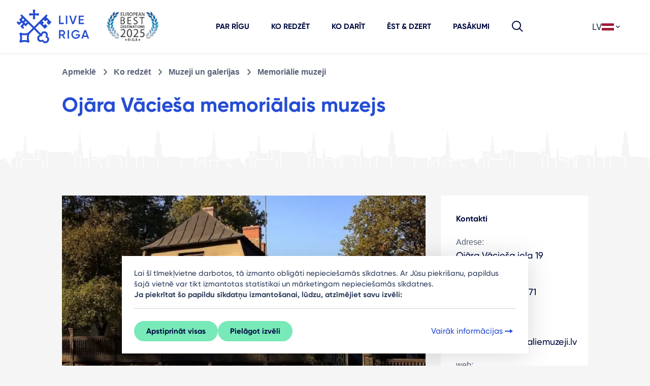

--- FILE ---
content_type: text/html; charset=UTF-8
request_url: https://www.liveriga.com/lv/1560-ojara-vaciesa-memorialais-muzejs
body_size: 22872
content:
<!DOCTYPE html>
<html lang="lv">
<head>
    <meta charset="UTF-8">
    <title>
                    Ojāra Vācieša memoriālais muzejs | LiveRiga            </title>
    <meta name="viewport" content="width=device-width, minimum-scale=1, initial-scale=1, user-scalable=1">
    <meta http-equiv="X-UA-Compatible" content="IE=edge">
    <meta name="format-detection" content="telephone=no">
    <meta name="facebook-domain-verification" content="akalasqsl67mlz4von6pfl2bqducyg" />

    <link rel="shortcut icon" href="/favicon.svg">
    <link rel="icon" type="image/svg+xml" href="/favicon.svg">
    <link rel="icon" type="image/png" href="/favicon.png">
    <meta name="msapplication-TileColor" content="#ffffff">
    <meta name="msapplication-TileImage" content="/images/favicons/ms-icon-144x144.png?v=2">
    <meta name="theme-color" content="#ffffff">


                        <meta name="description" content="Ojāra Vācieša memoriālais muzejs. Rīga ir lielisks galamērķis ikvienam. Biznesa iespējas, mākslas galerijas, muzeji, pārgājieni un daudz kas cits, ko atradīsiet Rīgā!">
            
                
                        <script type="text/javascript">	var BASE_URL = "/"; var LANG = "lv"; </script>
                    <style>html{font-size:62.5%;margin:0}body,html{overflow-x:hidden;padding:0;width:100%}body{-webkit-text-size-adjust:none;-ms-text-size-adjust:100%;background:#f5f5f5;color:#2c3c5b;font-family:CoreSans,Arial,sans-serif,Apple Color Emoji,Segoe UI Emoji,Segoe UI Symbol;font-size:18px;line-height:26px;margin:0 auto;min-width:320px}a{text-decoration:none}button{outline:0}input{color:#404040;display:table-cell;height:36px;line-height:36px;margin:0;padding:0 0 0 10px;vertical-align:top}ul{list-style:none}button,ul{margin:0;padding:0}img{-ms-interpolation-mode:bicubic;border:0;vertical-align:middle}p{margin:0}h1,h4,strong{font-family:core_sans_a_65_boldregular,Arial,sans-serif}h1,h4{color:#363636;font-weight:400;line-height:1.1;margin:0;text-transform:uppercase}h1{margin:0}div{margin:0;padding:0}.btn{background:0 0;border:0;color:#fff;display:inline-block;font-family:core_sans_a_65_boldregular;font-size:15px;font-weight:400;line-height:22px;margin-bottom:0;padding:7px 10px;position:relative;text-align:left;text-decoration:none!important;vertical-align:middle;white-space:nowrap}select::-ms-expand{display:none}.lang>ul{background:#fff}.lang .dropdown-menu>li>a{border-top:1px solid #eaeeae;display:block;line-height:1.52857143;padding:7px 10px}.dropdown_head{background-color:#fff;padding:0 10px}.dropdown-menu{background-clip:padding-box;background-color:#ebebeb;box-shadow:0 6px 12px rgba(0,0,0,.175);display:none;float:left;font-size:14px;left:0;list-style:none;margin:0;min-width:100px;padding:0;position:absolute;text-align:left;top:100%;width:100%;z-index:1000}.dropdown-menu>li>a{clear:both;color:#333;display:block;font-weight:400;line-height:1.42857143;padding:7px 10px;white-space:nowrap}header{margin:0;padding:0;width:100%;z-index:100}.lang{display:inline-block;height:35px}.lang{background:#fff;line-height:35px;position:relative;width:100px}.lang a{color:#363636}.breadcrumb{float:left;padding:0;width:100%}.breadcrumb li{color:#353535;display:inline-block;font-size:18px;font-size:1.8rem;margin-right:5px}.breadcrumb li a{float:left;font-family:core_sans_a_65_boldregular,Arial,sans-serif;margin-right:5px;padding-right:19px;position:relative;vertical-align:top;width:100%}.breadcrumb li a{color:#898989}.breadcrumb li a:after{content:"\e60c";display:inline-block;font-size:22px;height:22px;line-height:22px;margin-left:5px;margin-top:-11px;position:absolute;right:3px;top:50%;width:14px}.object-open{float:left;position:relative}aside a{color:#0f96b0}dd,dl{margin:0 0 20px}dt{font-family:core_sans_a_65_boldregular,Arial,sans-serif;font-size:14px;font-size:1.4rem}.object-open aside h4{font-size:20px;font-size:2rem;margin:0 0 15px}.breadcrumb li a:after,[class*=" icon-"]:before{speak:none;-webkit-font-smoothing:antialiased;-moz-osx-font-smoothing:grayscale;font-family:liveriga!important;font-style:normal;font-variant:normal;font-weight:400;line-height:1;text-transform:none}*,:after,:before{box-sizing:border-box}html{-ms-text-size-adjust:100%;-webkit-text-size-adjust:100%;font-family:sans-serif}body{margin:0}article,aside,header,main,nav,section{display:block}a{background:0 0}strong{font-weight:400}h1{font-size:2em;margin:.67em 0}img{border:0}svg:not(:root){overflow:hidden}button,input,select{-webkit-appearance:none;border-radius:0;color:inherit;font:inherit;margin:0;outline:0;padding:0}input::-ms-clear{display:none}button{overflow:visible}button,select{text-transform:none}button{-webkit-appearance:button}button::-moz-focus-inner,input::-moz-focus-inner{border:0;padding:0}input{line-height:normal}input[type=checkbox]{padding:0}@font-face{font-display:swap;font-family:CoreSans;font-style:normal;font-weight:500;src:url(/fonts/Gilroy-Medium.eot);src:url(/fonts/Gilroy-Medium.eot) format("embedded-opentype"),url(/fonts/Gilroy-Medium.woff) format("woff"),url(/fonts/Gilroy-Medium.ttf) format("truetype"),url(/fonts/Gilroy-Medium.svg) format("svg")}@font-face{font-display:swap;font-family:CoreSans;font-style:normal;font-weight:600;src:url(/fonts/Gilroy-SemiBold.eot);src:url(/fonts/Gilroy-SemiBold.eot) format("embedded-opentype"),url(/fonts/Gilroy-SemiBold.woff) format("woff"),url(/fonts/Gilroy-SemiBold.ttf) format("truetype"),url(/fonts/Gilroy-SemiBold.svg) format("svg")}@font-face{font-display:swap;font-family:CoreSans;font-style:normal;font-weight:700;src:url(/fonts/Gilroy-Bold.eot);src:url(/fonts/Gilroy-Bold.eot) format("embedded-opentype"),url(/fonts/Gilroy-Bold.woff) format("woff"),url(/fonts/Gilroy-Bold.ttf) format("truetype"),url(/fonts/Gilroy-Bold.svg) format("svg")}@font-face{font-display:swap;font-family:CoreSans;font-style:normal;font-weight:800;src:url(/fonts/Gilroy-ExtraBold.eot);src:url(/fonts/Gilroy-ExtraBold.eot) format("embedded-opentype"),url(/fonts/Gilroy-ExtraBold.woff) format("woff"),url(/fonts/Gilroy-ExtraBold.ttf) format("truetype"),url(/fonts/Gilroy-ExtraBold.svg) format("svg")}@font-face{font-display:swap;font-family:Gilroy;font-style:normal;font-weight:500;src:url(/fonts/Gilroy-Medium.eot);src:url(/fonts/Gilroy-Medium.eot) format("embedded-opentype"),url(/fonts/Gilroy-Medium.woff) format("woff"),url(/fonts/Gilroy-Medium.ttf) format("truetype"),url(/fonts/Gilroy-Medium.svg) format("svg")}@font-face{font-display:swap;font-family:Gilroy;font-style:normal;font-weight:600;src:url(/fonts/Gilroy-SemiBold.eot);src:url(/fonts/Gilroy-SemiBold.eot) format("embedded-opentype"),url(/fonts/Gilroy-SemiBold.woff) format("woff"),url(/fonts/Gilroy-SemiBold.ttf) format("truetype"),url(/fonts/Gilroy-SemiBold.svg) format("svg")}@font-face{font-display:swap;font-family:Gilroy;font-style:normal;font-weight:700;src:url(/fonts/Gilroy-Bold.eot);src:url(/fonts/Gilroy-Bold.eot) format("embedded-opentype"),url(/fonts/Gilroy-Bold.woff) format("woff"),url(/fonts/Gilroy-Bold.ttf) format("truetype"),url(/fonts/Gilroy-Bold.svg) format("svg")}@font-face{font-display:swap;font-family:Gilroy;font-style:normal;font-weight:800;src:url(/fonts/Gilroy-ExtraBold.eot);src:url(/fonts/Gilroy-ExtraBold.eot) format("embedded-opentype"),url(/fonts/Gilroy-ExtraBold.woff) format("woff"),url(/fonts/Gilroy-ExtraBold.ttf) format("truetype"),url(/fonts/Gilroy-ExtraBold.svg) format("svg")}@font-face{font-family:liveriga;font-style:normal;font-weight:400;src:url(/fonts/liveriga.eot);src:url(/fonts/liveriga.eot) format("embedded-opentype"),url(/fonts/liveriga.ttf) format("truetype"),url(/fonts/liveriga.woff) format("woff"),url(/fonts/liveriga.svg) format("svg")}[class*=" icon-"]{speak:none;-webkit-font-smoothing:antialiased;-moz-osx-font-smoothing:grayscale;font-family:icomoon!important;font-size:24px;font-style:normal;font-variant:normal;font-weight:400;line-height:1;text-transform:none}.icon-gallery-expand:before{content:""}.container-fluid{margin-left:auto;margin-right:auto;padding-left:15px;padding-right:15px;width:100%}.row{display:-webkit-flex;display:-ms-flexbox;display:flex;-webkit-flex-wrap:wrap;-ms-flex-wrap:wrap;flex-wrap:wrap;margin-left:-15px;margin-right:-15px}.col-12,.col-lg-4,.col-lg-8,.col-md-5,.col-md-7,.col-xl-3,.col-xl-7{padding-left:15px;padding-right:15px;position:relative;width:100%}.col-12{-webkit-flex:0 0 100%;-ms-flex:0 0 100%;flex:0 0 100%;max-width:100%}@media (min-width:768px){.col-md-5{-webkit-flex:0 0 41.66666667%;-ms-flex:0 0 41.66666667%;flex:0 0 41.66666667%;max-width:41.66666667%}.col-md-7{-webkit-flex:0 0 58.33333333%;-ms-flex:0 0 58.33333333%;flex:0 0 58.33333333%;max-width:58.33333333%}}@media (min-width:992px){.col-lg-4{-webkit-flex:0 0 33.33333333%;-ms-flex:0 0 33.33333333%;flex:0 0 33.33333333%;max-width:33.33333333%}.col-lg-8{-webkit-flex:0 0 66.66666667%;-ms-flex:0 0 66.66666667%;flex:0 0 66.66666667%;max-width:66.66666667%}.offset-lg-1{margin-left:8.33333333%}}@media (min-width:1200px){.col-xl-3{-webkit-flex:0 0 25%;-ms-flex:0 0 25%;flex:0 0 25%;max-width:25%}.col-xl-7{-webkit-flex:0 0 58.33333333%;-ms-flex:0 0 58.33333333%;flex:0 0 58.33333333%;max-width:58.33333333%}.offset-xl-1{margin-left:8.33333333%}}.btn{background-color:transparent;border:1px solid transparent;border-radius:.25rem;color:#212529;display:inline-block;font-size:1.125rem;font-weight:400;line-height:1.5;padding:.375rem .75rem;text-align:center;vertical-align:middle}.custom-control-input{height:2.04375rem;left:0;opacity:0;position:absolute;width:2.4rem;z-index:-1}.breadcrumb{background-color:transparent;border-radius:.25rem;display:-webkit-flex;display:-ms-flexbox;display:flex;-webkit-flex-wrap:wrap;-ms-flex-wrap:wrap;flex-wrap:wrap;font-size:1rem;list-style:none;margin-bottom:1rem;padding:.75rem 1rem}.clearfix:after,.searchbox:after{display:block}.d-flex{display:-webkit-flex!important;display:-ms-flexbox!important;display:flex!important}.align-items-center{-ms-flex-align:center!important;-webkit-align-items:center!important;align-items:center!important}.position-absolute{position:absolute!important}.mt-2{margin-top:.5rem!important}.mr-3{margin-right:1rem!important}.mb-3{margin-bottom:1rem!important}.mb-4{margin-bottom:1.5rem!important}.mb-5{margin-bottom:3rem!important}@media (min-width:992px){.mt-lg-1{margin-top:.25rem!important}}@media (min-width:768px){.text-md-right{text-align:right!important}}.lr-container{margin-left:auto;margin-right:auto;max-width:1440px;padding-left:16px;padding-right:16px;width:100%}@media only screen and (min-width:480px){.lr-container{padding-left:24px;padding-right:24px}}.lr-row{margin-left:-8px;margin-right:-8px}@media only screen and (min-width:480px){.lr-row{margin-left:-12px;margin-right:-12px}}[class*=lrc-]{box-sizing:border-box;float:left;min-height:1px;padding-left:8px;padding-right:8px;position:relative;width:100%}@media only screen and (min-width:480px){[class*=lrc-]{padding-left:12px;padding-right:12px}}.lrc-xs-4{width:100%}@media only screen and (min-width:480px){.lrc-sm-offset-1{margin-left:12.5%}.lrc-sm-6{width:75%}}@media only screen and (min-width:720px){.lrc-md-4{width:50%}.lrc-md-offset-0{margin-left:0}}@media only screen and (min-width:960px){.lrc-lg-offset-1{margin-left:8.33333%}.lrc-lg-offset-2{margin-left:16.66667%}.lrc-lg-5{width:41.6666666667%}.lrc-lg-8{width:66.6666666667%}}.clearfix:after,.searchbox:after{clear:both;content:"";display:table}.btn .icon{float:right;font-size:24px;height:24px;margin-left:4px;margin-top:-2px;width:24px}.btn-gallery{-ms-flex-align:center;-webkit-align-items:center;align-items:center;background:#78e9b8;border-radius:36px;bottom:16px;box-sizing:border-box;color:#000b40;display:-webkit-inline-flex;display:-ms-inline-flexbox;display:inline-flex;font-family:CoreSans,Arial,sans-serif,Apple Color Emoji,Segoe UI Emoji,Segoe UI Symbol;font-size:15px;font-weight:700;left:16px;line-height:16px;padding:12px 24px;position:absolute;white-space:nowrap;z-index:20}.btn-gallery .icon{float:right;font-size:24px;line-height:1;margin-left:8px;position:relative;top:1px}.btn-container{bottom:48px;display:-webkit-flex;display:-ms-flexbox;display:flex;height:48px;position:relative;width:100%;z-index:20}header.top-menu{-ms-flex-align:center;-webkit-align-items:center;align-items:center;background:#fff;box-shadow:0 2px 6px rgba(0,0,0,.06);display:-webkit-flex;display:-ms-flexbox;display:flex;-webkit-flex-wrap:nowrap;-ms-flex-wrap:nowrap;flex-wrap:nowrap;height:64px;position:fixed;top:0;width:100%;z-index:105}@media only screen and (min-width:1140px){header.top-menu{-ms-flex-pack:justify;-webkit-justify-content:space-between;justify-content:space-between}.top-position header.top-menu{min-height:104px}}header.top-menu .logo{-webkit-flex:0 0 127px;-ms-flex:0 0 127px;flex:0 0 127px;height:64px;margin-right:20px;width:127px;z-index:10}@media only screen and (min-width:1140px){.top-position header.top-menu .logo{-webkit-flex:0 0 208px;-ms-flex:0 0 208px;flex:0 0 208px;height:104px;margin-right:0;width:208px}}header.top-menu .logo a svg{height:100%;width:100%}header.top-menu nav{-webkit-flex:1;-ms-flex:1;flex:1;text-align:center}@media only screen and (min-width:1140px){header.top-menu nav{left:0;position:relative;top:0;width:100%}}header.top-menu nav>ul{display:none;list-style:none;margin:0}@media only screen and (min-width:1140px){header.top-menu nav>ul{-ms-flex-pack:center;display:-webkit-flex;display:-ms-flexbox;display:flex;-webkit-justify-content:center;justify-content:center}}header.top-menu nav>ul>li{display:inline-block;position:relative}@media only screen and (min-width:1140px){header.top-menu nav>ul>li{margin:0 -3px 0 -2px}header.top-menu nav>ul>li,header.top-menu nav>ul>li a{display:-webkit-inline-flex;display:-ms-inline-flexbox;display:inline-flex}header.top-menu nav>ul>li a{-ms-flex-align:center;-webkit-align-items:center;align-items:center;color:#000b40;font-size:15px;font-weight:700;height:100%;line-height:16px;margin:0;min-height:64px;padding:0 24px;text-rendering:optimizeLegibility;text-transform:uppercase}.top-position header.top-menu nav>ul>li a{line-height:16px;min-height:104px}}header.top-menu nav ul.mobile-footer-menu{display:none}@media only screen and (min-width:1140px){header.top-menu nav ul.mobile-footer-other{display:none}}@media only screen and (max-width:1139px){header.top-menu .side{position:absolute;right:0;top:0}}@media only screen and (min-width:1140px){header.top-menu .side{-ms-flex-align:center;-webkit-flex:0 0 124px;-ms-flex:0 0 124px;flex:0 0 124px;margin-left:16px;position:relative;right:0}.top-position header.top-menu .side,header.top-menu .side{-webkit-align-items:center;align-items:center;display:-webkit-flex;display:-ms-flexbox;display:flex;height:100%}.top-position header.top-menu .side{-ms-flex-align:center}}header.top-menu .side .menu-button,header.top-menu .side .search-button{color:#152649;display:inline-block;font-size:24px;height:64px;line-height:64px;text-align:center;width:64px}@media only screen and (min-width:1140px){header.top-menu .side .menu-button,header.top-menu .side .search-button{display:none;height:48px;line-height:48px;width:48px}}header.top-menu .side .lang{display:inline-block;height:48px;line-height:48px;margin-right:24px;position:relative;top:-5px}@media only screen and (max-width:1139px){header.top-menu .side .lang{display:none}}header.top-menu .side .lang .dropdown_head{position:relative;top:0}@media only screen and (min-width:1140px){header.top-menu .side .menu-button{display:none}header.top-menu .side .search-button{margin-right:16px}}@media only screen and (max-width:1139px){.search-lg{display:none!important}}div.mobile-lang{background:#edf0f5;display:none;margin:16px 0 24px;min-height:48px;padding-left:16px;padding-right:16px;position:relative;width:100%}@media only screen and (min-width:1140px){div.mobile-lang{display:none}}div.mobile-lang select{-webkit-appearance:none;-moz-appearance:none;appearance:none;background:#fff;border:none;color:#737d92;height:48px;line-height:48px;padding-left:48px;width:100%}.searchbox{background:#78e9b8;color:#000b40;padding:40px 0}.searchbox .search-close,.searchbox .search-results{display:none}.searchbox .search-text{font-size:24px;position:relative}@media only screen and (min-width:720px){.searchbox .search-text{font-size:32px;line-height:26px;min-height:72px}.searchbox .search-text span{position:absolute;top:50%;-webkit-transform:translateY(-50%);transform:translateY(-50%)}}.searchbox .search-form .search-field{display:inline-block;position:relative;width:100%}@media only screen and (min-width:720px){.searchbox .search-form .search-field{margin-top:0}}.searchbox .search-form input{background:0 0;border:3px solid #2c3c5b!important;box-sizing:border-box;color:#000;font-size:24px;font-weight:400;height:87px;line-height:26px;padding-left:36px;padding-right:48px;position:relative;width:100%}.searchbox .search-form input ::-webkit-input-placeholder{color:#000;font-weight:400}.searchbox .search-form input ::-moz-placeholder{color:#000;font-weight:400}.searchbox .search-form input :-ms-input-placeholder{color:#000;font-weight:400}.searchbox .search-form input ::-ms-input-placeholder{color:#000;font-weight:400}.searchbox.hidden{display:none}ol.breadcrumb{display:-webkit-flex;display:-ms-flexbox;display:flex;margin-bottom:24px;margin-top:20px;padding-left:0}ol.breadcrumb li{color:#586277;font-size:16px;line-height:20px;margin-right:11px;padding-left:0}ol.breadcrumb li:last-of-type a:after{display:none}ol.breadcrumb li a{color:#586277;font-size:16px;font-weight:700;line-height:20px}ol.breadcrumb li a:after{color:#586277;content:"";font-size:24px}.media.gallery-container{margin-bottom:40px;position:relative}.media.gallery-container .cover img{max-width:100%;width:100%}body{-moz-osx-font-smoothing:grayscale;-webkit-font-smoothing:antialiased;font-smoothing:antialiased;font-family:CoreSans,Arial,sans-serif,Apple Color Emoji,Segoe UI Emoji,Segoe UI Symbol}body.top-position{padding-top:64px}@media only screen and (min-width:1140px){body.top-position{padding-top:104px}}strong{font-family:CoreSans,Arial,sans-serif,Apple Color Emoji,Segoe UI Emoji,Segoe UI Symbol;font-weight:700}a,aside a{color:#254cd4}a:visited,aside a:visited{color:#bd3f82}aside a{color:#254cd4}aside a:visited{color:#bd3f82}h1,h4{color:#000b40;font-family:Gilroy,CoreSans,Arial,sans-serif,Apple Color Emoji,Segoe UI Emoji,Segoe UI Symbol;font-weight:700;text-transform:none}h1{font-size:40px;font-size:48px;line-height:50px;line-height:56px}h4{font-size:24px;line-height:30px}:root{--swiper-theme-color:#007aff}.container-fluid{max-width:1440px}article strong{font-weight:700}header.head-simple{background:#fff url(/images/invest/siluets.svg) repeat-x 0 100%;background-size:auto 56px;padding-bottom:56px}@media (min-width:992px){header.head-simple{background-size:auto 80px;padding-bottom:80px}}header.head-simple .head-title{color:#254cd4;font-family:Gilroy,CoreSans,Arial,sans-serif,Apple Color Emoji,Segoe UI Emoji,Segoe UI Symbol;font-size:36px;font-weight:700;line-height:44px;margin-bottom:12px;margin-top:24px;text-transform:none}@media (min-width:992px){header.head-simple .head-title{font-size:40px;line-height:48px;margin-bottom:24px;margin-top:30px}}article{margin-top:24px;max-width:786px}@media (min-width:768px){article{margin-top:50px}}.object-open aside{background:#fff;padding:30px;width:100%}@media (min-width:768px){.object-open aside{float:none;margin-top:50px}}.object-open aside .aside-title{color:#000b40;font-family:CoreSans,Arial,sans-serif,Apple Color Emoji,Segoe UI Emoji,Segoe UI Symbol;font-size:16px;font-weight:700;line-height:26px;margin-bottom:8px;margin-top:3px}.object-open aside .info-contacts{color:#000b40}.object-open aside .info-contacts dl{margin-top:20px}.object-open aside .info-contacts dl a{color:#254cd4}.object-open aside .info-contacts dl dt{color:#586277;font-size:16px;line-height:26px}.object-open aside .info-contacts dl dd{color:#000b40;font-size:18px;line-height:26px}.textual-content{color:#2c3c5b;font-family:CoreSans,Arial,sans-serif,Apple Color Emoji,Segoe UI Emoji,Segoe UI Symbol}.textual-content p{color:#2c3c5b;font-size:18px;font-weight:400;line-height:26px;margin-bottom:1rem}.textual-content p.intro{color:#000b40;font-family:Gilroy,CoreSans,Arial,sans-serif,Apple Color Emoji,Segoe UI Emoji,Segoe UI Symbol;font-size:24px;font-weight:700;line-height:32px;margin-bottom:2rem}@media (min-width:768px){.cookies-container .text-md-right{text-align:right}}.cookies-container .cookies-head strong{font-weight:700}.cookies-container .cookies-action-secondary{padding:0 16px 16px;width:100%}@media only screen and (min-width:992px){.cookies-container .cookies-action-secondary{padding:0 0 16px}}.cookies-container .custom-control-input{margin-right:16px}.primary-text-button{-ms-flex-align:center;-webkit-align-items:center;align-items:center;color:#254cd4;display:-webkit-inline-flex;display:-ms-inline-flexbox;display:inline-flex;font-size:1.6rem;font-weight:500;gap:2px;line-height:2rem;padding:6px 2px}.primary-text-button:visited{color:#254cd4}.primary-button{-ms-flex-pack:center;-ms-flex-align:center;-webkit-align-items:center;align-items:center;background-color:#78e9b8;border:2px solid #78e9b8;border-radius:36px;color:#000b40;display:-webkit-inline-flex;display:-ms-inline-flexbox;display:inline-flex;font-size:15px;font-weight:700;gap:2px;-webkit-justify-content:center;justify-content:center;line-height:16px;padding:8px 16px}.primary-button:visited{color:#000b40}.primary-button.normal-button{padding:10px 22px}body{color:#2c3c5b;font-family:CoreSans,Arial,sans-serif;font-size:18px;line-height:28px}body strong{font-weight:700}:focus{outline:0}.spacer-gap-8{gap:8px}.spacer-left-28{left:28px}.spacer-right-28{right:28px}.image-size-16 svg{height:16px;-o-object-fit:contain;object-fit:contain;width:16px}.color-cool-gray-500{color:#2c3c5b!important}.inherit-color-fill svg path{fill:currentColor}@media screen and (max-width:767px){.breadcrumb li{font-size:14px;font-size:1.4rem;line-height:2}.breadcrumb li a:after{font-size:14px}.breadcrumb,.object-open aside{margin:0 0 30px}}@media screen and (min-width:768px){.breadcrumb{margin:0 0 35px}.object-open aside{margin-bottom:60px;margin-top:20px}}@media screen and (max-width:960px){.object-open aside{width:100%}.dropdown>ul>li{display:inline-block;min-width:117px}.lang{display:table}.lang,.lang>ul{background:0 0;width:100%}.lang>ul{box-shadow:none;display:table!important;float:none;position:relative;top:auto}.lang ul a{background:#fff}.lang .dropdown-menu>li>a{border:0}.lang ul li{margin-bottom:10px;margin-right:10px}.dropdown_head{display:none}}@media screen and (min-width:961px){.object-open aside{float:right}}@media screen and (max-width:1200px){.object-open aside{width:270px}}@media only screen and (min-width:1201px){.object-open aside{width:345px}}</style>
                    <link rel="canonical" href="https://www.liveriga.com/lv/1560-ojara-vaciesa-memorialais-muzejs">
            
                        <link rel="preload" as="style" href="/compiled-css/normalize.css?v=1723537610" onload="this.onload=null; this.rel='stylesheet'" >
            <noscript><link rel="stylesheet" href="/compiled-css/normalize.css?v=1723537610" ></noscript>
                    <link rel="preload" as="style" href="/compiled-css/_fonts.css?v=1723537610" onload="this.onload=null; this.rel='stylesheet'" >
            <noscript><link rel="stylesheet" href="/compiled-css/_fonts.css?v=1723537610" ></noscript>
                    <link rel="preload" as="style" href="/compiled-css/_style.css?v=1724064326" onload="this.onload=null; this.rel='stylesheet'" >
            <noscript><link rel="stylesheet" href="/compiled-css/_style.css?v=1724064326" ></noscript>
                    <link rel="preload" as="style" href="/compiled-css/_1800.css?v=1723537610" onload="this.onload=null; this.rel='stylesheet'" media="screen and (min-width: 1800px)">
            <noscript><link rel="stylesheet" href="/compiled-css/_1800.css?v=1723537610" media="screen and (min-width: 1800px)"></noscript>
                    <link rel="preload" as="style" href="/compiled-css/_1201.css?v=1723537610" onload="this.onload=null; this.rel='stylesheet'" media="only screen and (min-width: 1201px)">
            <noscript><link rel="stylesheet" href="/compiled-css/_1201.css?v=1723537610" media="only screen and (min-width: 1201px)"></noscript>
                    <link rel="preload" as="style" href="/compiled-css/_1200.css?v=1723537610" onload="this.onload=null; this.rel='stylesheet'" media="screen and (max-width: 1200px)">
            <noscript><link rel="stylesheet" href="/compiled-css/_1200.css?v=1723537610" media="screen and (max-width: 1200px)"></noscript>
                    <link rel="preload" as="style" href="/compiled-css/_961_1200.css?v=1723537610" onload="this.onload=null; this.rel='stylesheet'" media="(min-width: 961px) and (max-width: 1200px)">
            <noscript><link rel="stylesheet" href="/compiled-css/_961_1200.css?v=1723537610" media="(min-width: 961px) and (max-width: 1200px)"></noscript>
                    <link rel="preload" as="style" href="/compiled-css/_961.css?v=1723537610" onload="this.onload=null; this.rel='stylesheet'" media="screen and (min-width: 961px)">
            <noscript><link rel="stylesheet" href="/compiled-css/_961.css?v=1723537610" media="screen and (min-width: 961px)"></noscript>
                    <link rel="preload" as="style" href="/compiled-css/_960.css?v=1723537610" onload="this.onload=null; this.rel='stylesheet'" media="screen and (max-width: 960px)">
            <noscript><link rel="stylesheet" href="/compiled-css/_960.css?v=1723537610" media="screen and (max-width: 960px)"></noscript>
                    <link rel="preload" as="style" href="/compiled-css/_769.css?v=1723537610" onload="this.onload=null; this.rel='stylesheet'" media="screen and (min-width: 768px)">
            <noscript><link rel="stylesheet" href="/compiled-css/_769.css?v=1723537610" media="screen and (min-width: 768px)"></noscript>
                    <link rel="preload" as="style" href="/compiled-css/_768_960.css?v=1723537610" onload="this.onload=null; this.rel='stylesheet'" media="(min-width: 768px) and (max-width: 960px)">
            <noscript><link rel="stylesheet" href="/compiled-css/_768_960.css?v=1723537610" media="(min-width: 768px) and (max-width: 960px)"></noscript>
                    <link rel="preload" as="style" href="/compiled-css/_768.css?v=1723537610" onload="this.onload=null; this.rel='stylesheet'" media="screen and (max-width: 767px)">
            <noscript><link rel="stylesheet" href="/compiled-css/_768.css?v=1723537610" media="screen and (max-width: 767px)"></noscript>
                    <link rel="preload" as="style" href="/compiled-css/_480_767.css?v=1723537610" onload="this.onload=null; this.rel='stylesheet'" media="(min-width: 480px) and (max-width: 767px)">
            <noscript><link rel="stylesheet" href="/compiled-css/_480_767.css?v=1723537610" media="(min-width: 480px) and (max-width: 767px)"></noscript>
                    <link rel="preload" as="style" href="/compiled-css/_479.css?v=1723537610" onload="this.onload=null; this.rel='stylesheet'" media="only screen and (max-width: 479px)">
            <noscript><link rel="stylesheet" href="/compiled-css/_479.css?v=1723537610" media="only screen and (max-width: 479px)"></noscript>
                    <link rel="preload" as="style" href="/compiled-css/_print.css?v=1723537610" onload="this.onload=null; this.rel='stylesheet'" media="print">
            <noscript><link rel="stylesheet" href="/compiled-css/_print.css?v=1723537610" media="print"></noscript>
                    <link rel="preload" as="style" href="/compiled-css/main.css?v=1742557091" onload="this.onload=null; this.rel='stylesheet'" >
            <noscript><link rel="stylesheet" href="/compiled-css/main.css?v=1742557091" ></noscript>
            
    <!--[if IE 8]>
    <link rel="stylesheet" href="/css/ie8.css"><![endif]-->

            <meta property="og:image" content="https://www.liveriga.com/userfiles/images/apmekle/ko-redzet/muzeji-un-galerijas/memoriali-un-memorialie-muzeji/ojara-vaciesa-memorialais-muzejs/006.jpg"/>
        <meta name="dr:say:img" content="https://www.liveriga.com/userfiles/images/apmekle/ko-redzet/muzeji-un-galerijas/memoriali-un-memorialie-muzeji/ojara-vaciesa-memorialais-muzejs/006.jpg"/>
        <link rel="image_src" href="https://www.liveriga.com/userfiles/images/apmekle/ko-redzet/muzeji-un-galerijas/memoriali-un-memorialie-muzeji/ojara-vaciesa-memorialais-muzejs/006.jpg"/>
    
    <meta property="og:url" content="/lv/1560-ojara-vaciesa-memorialais-muzejs">
    <meta property="og:title" content="Ojāra Vācieša memoriālais muzejs">
            <meta property="og:description" content="Muzejs dibināts 1988. gadā, piecus gadus pēc izcilā latviešu dzejnieka Ojāra Vācieša (1933–1983) aiziešanas mūžībā. Muzejs atrodas bijušajā Lielajā Altonavas ielā Pārdaugavā, kur kopš 1960. gada dzīvoja dzejnieks ar savu ģimeni.">
        <meta itemprop="name" content="Ojāra Vācieša memoriālais muzejs">
            <meta itemprop="description" content="Muzejs dibināts 1988. gadā, piecus gadus pēc izcilā latviešu dzejnieka Ojāra Vācieša (1933–1983) aiziešanas mūžībā. Muzejs atrodas bijušajā Lielajā Altonavas ielā Pārdaugavā, kur kopš 1960. gada dzīvoja dzejnieks ar savu ģimeni.">
        <meta name="dr:say:title" content="Ojāra Vācieša memoriālais muzejs">

    <script>
        //image fades in when loaded
        function imgLoaded(img) {
            var imgWrapper = img.parentNode;
            imgWrapper.className += imgWrapper.className ? ' loaded' : 'loaded';
        };
    </script>
    <noscript>
        <style>
            .img_wrapper img {
                opacity: 1;
            }
        </style>
    </noscript>

                
            <script>
                // https://developers.google.com/tag-platform/security/guides/consent?consentmode=basic
                window.dataLayer = window.dataLayer || [];
                function gtag() { dataLayer.push(arguments); }
                gtag('consent', 'default', {
                    'ad_user_data': 'denied',
                    'ad_personalization': 'denied',
                    'ad_storage': 'denied',
                    'analytics_storage': 'denied',
                    'wait_for_update': 500,
                });
                dataLayer.push({'gtm.start': new Date().getTime(), 'event': 'gtm.js'});
            </script>
        
    
    </head>
<body  class="objects vietas id-1560 top-position ">




<header class="top-menu">

    <div class="logo">
                <a href="/lv/"><svg width="452" height="260" viewBox="0 0 452 260" fill="none" xmlns="http://www.w3.org/2000/svg">
<path d="M263.387 111.914H280.355V118.476H256.556V76.7495H263.387V111.914Z" fill="#254CD4"/>
<path d="M297.138 76.7495H290.307V118.476H297.138V76.7495Z" fill="#254CD4"/>
<path d="M321.184 118.476L306.719 76.7495H314.23L325.295 110.18L336.422 76.7495H343.87L329.406 118.476H321.184Z" fill="#254CD4"/>
<path d="M360.406 111.914H378.858V118.476H353.575V76.7495H378.549V83.3119H360.406V94.1459H377.065V100.646H360.406V111.914Z" fill="#254CD4"/>
<path d="M280.293 190.012L271.485 174.813H263.387V190.012H256.556V148.285H273.215C276.955 148.285 280.108 149.585 282.673 152.216C285.3 154.786 286.598 157.943 286.598 161.688C286.598 166.982 283.26 171.811 278.315 173.792L287.773 190.012H280.293ZM263.387 154.724V168.684H273.215C276.863 168.684 279.768 165.589 279.768 161.719C279.768 157.85 276.863 154.755 273.215 154.755H263.387V154.724Z" fill="#254CD4"/>
<path d="M305.638 148.285H298.807V190.012H305.638V148.285Z" fill="#254CD4"/>
<path d="M360.035 168.437V171.284C360.035 177.011 358.119 181.716 354.379 185.338C350.639 188.959 345.694 190.755 339.605 190.755C333.176 190.755 327.891 188.681 323.657 184.502C319.484 180.323 317.413 175.216 317.413 169.118C317.413 163.112 319.484 157.974 323.657 153.795C327.891 149.554 333.053 147.48 339.265 147.48C347.054 147.48 353.854 151.35 357.408 157.386L351.505 160.791C349.31 156.798 344.674 154.167 339.234 154.167C334.876 154.167 331.26 155.591 328.447 158.469C325.666 161.317 324.213 164.908 324.213 169.211C324.213 173.513 325.635 177.073 328.447 179.89C331.291 182.676 335.062 184.131 339.636 184.131C347.023 184.131 351.845 180.385 353.081 174.597H339.142V168.468H360.035V168.437Z" fill="#254CD4"/>
<path d="M397.186 190.012L394.281 181.592H376.54L373.634 190.012H366.186L381.299 148.285H389.521L404.573 190.012H397.186ZM378.796 175.154H391.994L385.379 156.333L378.796 175.154Z" fill="#254CD4"/>
<path d="M199.006 179.58C201.015 176.64 202.066 170.851 200.984 166.92C198.265 157.169 188.189 151.938 178.329 154.724C173.044 156.241 169.119 160.234 167.45 165.651L139.973 138.132L161.423 116.65L186.674 141.94L199.717 128.877L188.745 117.888L182.44 124.667L175.918 118.136L182.656 111.821L175.486 104.639L174.466 103.618L180.987 97.0865L189.178 105.289L195.483 98.5413L202.004 105.073L195.236 111.356L206.208 122.345L219.251 109.283L193.999 83.9927L200.737 77.2447L194.308 70.7752L133.513 131.694L72.625 70.7133L66.0726 77.2447L72.8414 84.0237L66.3199 90.5551L59.7984 97.0865L66.8762 104.175L60.3547 110.706L53.8332 104.175L47.2808 110.706L53.8023 117.238L60.3238 123.769L66.8762 117.238L73.3977 110.706L78.8374 116.154L72.3159 122.686L65.7944 129.217L72.3159 135.749L78.8374 142.28L85.359 135.749L78.8065 129.217L85.3281 122.686L92.4059 129.774L98.9274 123.243L105.449 116.712L126.961 138.256L105.603 159.645L105.573 159.615C102.822 162.369 94.9403 164.289 86.4098 164.289C77.8793 164.289 69.9979 162.369 67.2471 159.615L60.7565 166.115C63.5073 168.87 65.4235 176.763 65.4235 185.307C65.4235 193.85 63.5073 201.744 60.7565 204.499L67.2471 210.999C69.9979 208.244 77.8793 206.325 86.4098 206.325C94.9403 206.325 102.822 208.244 105.573 210.999L112.063 204.499C109.312 201.744 107.396 193.881 107.396 185.307C107.396 176.763 109.312 168.87 112.063 166.115L112.032 166.084L133.389 144.694L160.866 172.213C155.488 173.885 151.501 177.785 149.987 183.109C147.174 193.014 152.429 203.075 162.164 205.799C166.09 206.882 171.869 205.83 174.806 203.818C176.042 207.099 179.905 210.968 183.645 212.051C188.436 213.413 193.443 212.825 197.801 210.38C199.439 209.451 200.923 208.337 202.19 207.006C203.519 205.737 204.631 204.251 205.559 202.61C207.97 198.246 208.557 193.231 207.228 188.433C206.146 184.657 202.252 180.818 199.006 179.58ZM79.3629 90.5551L85.8844 97.0865L79.3629 103.618L72.8414 97.0865L79.3629 90.5551ZM92.4059 116.681L85.8844 110.149L92.4059 103.618L98.9274 110.149L92.4059 116.681ZM86.4407 197.1C84.1227 197.1 78.7447 197.255 73.2432 198.493C74.4795 192.983 74.634 187.628 74.634 185.276C74.634 182.954 74.4795 177.568 73.2432 172.058C78.7447 173.296 84.0917 173.451 86.4407 173.451C88.7588 173.451 94.1367 173.296 99.6383 172.058C98.402 177.568 98.2474 182.923 98.2474 185.276C98.2474 187.597 98.402 192.983 99.6383 198.493C94.1367 197.255 88.7588 197.1 86.4407 197.1ZM195.73 200.536C193.567 202.858 190.29 204.065 187.076 203.477C184.912 203.075 183.027 202.022 181.605 200.382C180.307 198.865 177.711 194.407 177.711 194.345L177.556 194.067C177.556 194.067 173.94 196.265 170.695 197.317C168.686 197.967 166.491 197.874 164.452 197.069C160.217 195.429 157.714 190.817 158.61 186.359C159.383 182.552 162.319 179.611 166.121 178.837C167.542 178.559 173.26 178.404 173.322 178.404H173.662V178.063C173.662 178.001 173.817 172.306 174.095 170.851C174.837 167.044 177.804 164.103 181.605 163.329C186.056 162.431 190.661 164.97 192.299 169.179C193.103 171.222 193.196 173.389 192.547 175.432C191.527 178.682 189.301 182.304 189.301 182.304L189.579 182.459C189.61 182.49 194.092 185.059 195.606 186.359C197.245 187.783 198.326 189.671 198.697 191.838C199.254 195.088 198.048 198.37 195.73 200.536Z" fill="#254CD4"/>
<path d="M127.733 94.5173H139.293L137.964 75.3874L157.096 76.6875V65.1105L137.964 66.4416L139.293 47.2808H127.733L129.031 66.4416L109.931 65.1105V76.6875L129.031 75.3874L127.733 94.5173Z" fill="#254CD4"/>
</svg>
</a>
    </div>

    <div>
        <img src="/images/eu-best-destinations-2025.png" width="106" height="64" alt="European best destinations 2025 - Riga" id="eu-best-destinations">
    </div>

    <style>

    body:not(.top-position) #eu-best-destinations {
        height: 40px;
        width: auto;
    }

    @media (max-width: 1139px) {
        #eu-best-destinations {
            height: 40px;
            width: auto;
        }
    }
    </style>

    <nav class="lr-menu">
                <div class="mobile-lang">
            <div class="position-absolute spacer-left-28" style="top: 50%; transform: translateY(-50%);">
                                    <?xml version="1.0" encoding="utf-8"?>
<!-- Generator: Adobe Illustrator 18.0.0, SVG Export Plug-In . SVG Version: 6.00 Build 0)  -->
<!DOCTYPE svg PUBLIC "-//W3C//DTD SVG 1.1//EN" "http://www.w3.org/Graphics/SVG/1.1/DTD/svg11.dtd">
<svg version="1.1" id="Layer_1" xmlns="http://www.w3.org/2000/svg" xmlns:xlink="http://www.w3.org/1999/xlink" x="0px" y="0px"
	 viewBox="0 0 24 14" enable-background="new 0 0 24 14" width="24" height="14" xml:space="preserve">
<g>
	<rect fill="#9E1C35" width="24" height="6"/>
	<rect y="8" fill="#9E1C35" width="24" height="6"/>
	<rect y="5" fill="#FFFFFF" width="24" height="4"/>
</g>
</svg>

                            </div>

            <select onchange="window.location = this.options[this.selectedIndex].value;" id="">
                                    <option value="/lv/1560-ojara-vaciesa-memorialais-muzejs/"  selected >LV</option>
                                    <option value="/en/1560-ojars-vacietis-memorial-museum/" >EN</option>
                                    <option value="/de/1560-ojars-vacietis-gedachtnismuseum/" >DE</option>
                            </select>

            <div class="position-absolute spacer-right-28 image-size-16" style="top: 50%; transform: translateY(-50%);">
                <svg width="24" height="24" viewBox="0 0 24 24" fill="none" xmlns="http://www.w3.org/2000/svg">
<path fill-rule="evenodd" clip-rule="evenodd" d="M5.37305 9.7615L6.71839 8.28162L11.5457 12.6701L16.373 8.28162L17.7184 9.7615L11.5457 15.373L5.37305 9.7615Z" fill="#000B40"/>
</svg>

            </div>
        </div>
        
                    <ul>
                                    <li data-id="1" class=" ">
                        <a  onclick="return m.openSub('.sub-1')"                            href="/lv/apmekle/par-rigu">Par Rīgu</a>
                    </li>
                                    <li data-id="10111" class=" ">
                        <a  onclick="return m.openSub('.sub-10111')"                            href="/lv/apmekle/ko-redzet">Ko redzēt</a>
                    </li>
                                    <li data-id="2" class=" ">
                        <a  onclick="return m.openSub('.sub-2')"                            href="/lv/apmekle/ko-darit">Ko darīt</a>
                    </li>
                                    <li data-id="4" class=" ">
                        <a  onclick="return m.openSub('.sub-4')"                            href="/lv/apmekle/est-dzert">Ēst & dzert</a>
                    </li>
                                    <li data-id="3" class=" ">
                        <a  onclick="return m.openSub('.sub-3')"                            href="/lv/apmekle/pasakumi">Pasākumi</a>
                    </li>
                                                    <li class="search-lg"><a href="#" role="button" class="search-button"><svg width="24" height="24" viewBox="0 0 24 24" fill="none" xmlns="http://www.w3.org/2000/svg">
<path fill-rule="evenodd" clip-rule="evenodd" d="M5.05025 14.9497C7.78392 17.6834 12.2161 17.6834 14.9497 14.9497C17.6834 12.2161 17.6834 7.78392 14.9497 5.05025C12.2161 2.31658 7.78392 2.31658 5.05025 5.05025C2.31658 7.78392 2.31658 12.2161 5.05025 14.9497ZM3.63604 16.364C7.15076 19.8787 12.8492 19.8787 16.364 16.364C19.8787 12.8492 19.8787 7.15076 16.364 3.63604C12.8492 0.12132 7.15076 0.12132 3.63604 3.63604C0.12132 7.15076 0.12132 12.8492 3.63604 16.364Z" fill="#000B40"/>
<path d="M15.6567 14.2427L22.7278 21.3137L21.3136 22.7279L14.2425 15.6569L15.6567 14.2427Z" fill="#000B40"/>
</svg>
</a></li>
                
                <div class="clearfix"></div>
            </ul>
                            <ul class="mobile-footer-menu">
                                    <li data-id="11190" class=" ">
                        <a href="/lv/11190-par-mums">Par mums</a>
                    </li>
                                    <li data-id="11192" class=" ">
                        <a href="/lv/11192-kontakti">Kontakti</a>
                    </li>
                                    <li data-id="9949" class=" ">
                        <a href="/lv/9949-sikdatnu-politika">Sīkdatņu politika</a>
                    </li>
                                    <li data-id="7487" class=" ">
                        <a href="/lv/7487-informacija-gidiem">Informācija gidiem</a>
                    </li>
                
                            </ul>
        
        <ul class="mobile-footer-other">
            <li class="title">
                Citas saites            </li>

                                                                                                            <li data-id="11104" class=" ">
                        <a target="_blank" href="/lv/11104-investe">Investē</a></li>
                                    
            
            <li><a target="_blank" href="https://www.meetriga.com/lv">Meet in Riga</a></li>
        </ul>
    </nav>

    <aside class="side">

                <a href="#" role="button" class="search-button"><svg width="24" height="24" viewBox="0 0 24 24" fill="none" xmlns="http://www.w3.org/2000/svg">
<path fill-rule="evenodd" clip-rule="evenodd" d="M5.05025 14.9497C7.78392 17.6834 12.2161 17.6834 14.9497 14.9497C17.6834 12.2161 17.6834 7.78392 14.9497 5.05025C12.2161 2.31658 7.78392 2.31658 5.05025 5.05025C2.31658 7.78392 2.31658 12.2161 5.05025 14.9497ZM3.63604 16.364C7.15076 19.8787 12.8492 19.8787 16.364 16.364C19.8787 12.8492 19.8787 7.15076 16.364 3.63604C12.8492 0.12132 7.15076 0.12132 3.63604 3.63604C0.12132 7.15076 0.12132 12.8492 3.63604 16.364Z" fill="#000B40"/>
<path d="M15.6567 14.2427L22.7278 21.3137L21.3136 22.7279L14.2425 15.6569L15.6567 14.2427Z" fill="#000B40"/>
</svg>
</a>
        <a href="#" role="button" onclick=" return m.toggleMenu()" class="menu-button">
            <svg width="24" height="24" viewBox="0 0 24 24" fill="none" xmlns="http://www.w3.org/2000/svg">
<path fill-rule="evenodd" clip-rule="evenodd" d="M24 6H0V4H24V6Z" fill="#000B40"/>
<path fill-rule="evenodd" clip-rule="evenodd" d="M24 13H0V11H24V13Z" fill="#000B40"/>
<path fill-rule="evenodd" clip-rule="evenodd" d="M24 20H0V18H24V20Z" fill="#000B40"/>
</svg>

        </a>

                    <div style="top:0;" class="lang dropdown mt-lg-1">
                <div data-toggle="dropdown" class="dropdown_head d-flex spacer-gap-8 align-items-center">
                    <div class="d-flex spacer-gap-8 align-items-center">
                        LV

                                                    <?xml version="1.0" encoding="utf-8"?>
<!-- Generator: Adobe Illustrator 18.0.0, SVG Export Plug-In . SVG Version: 6.00 Build 0)  -->
<!DOCTYPE svg PUBLIC "-//W3C//DTD SVG 1.1//EN" "http://www.w3.org/Graphics/SVG/1.1/DTD/svg11.dtd">
<svg version="1.1" id="Layer_1" xmlns="http://www.w3.org/2000/svg" xmlns:xlink="http://www.w3.org/1999/xlink" x="0px" y="0px"
	 viewBox="0 0 24 14" enable-background="new 0 0 24 14" width="24" height="14" xml:space="preserve">
<g>
	<rect fill="#9E1C35" width="24" height="6"/>
	<rect y="8" fill="#9E1C35" width="24" height="6"/>
	<rect y="5" fill="#FFFFFF" width="24" height="4"/>
</g>
</svg>

                                            </div>
                    <div class="image-size-16 d-flex">
                        <svg width="24" height="24" viewBox="0 0 24 24" fill="none" xmlns="http://www.w3.org/2000/svg">
<path fill-rule="evenodd" clip-rule="evenodd" d="M5.37305 9.7615L6.71839 8.28162L11.5457 12.6701L16.373 8.28162L17.7184 9.7615L11.5457 15.373L5.37305 9.7615Z" fill="#000B40"/>
</svg>

                    </div>
                </div>
                <ul class="dropdown-menu" role="menu">
                                                                                                                    <li>
                                <a href="/en/1560-ojars-vacietis-memorial-museum/" class="d-flex align-items-center spacer-gap-8">
                                    EN

                                                                            <?xml version="1.0" encoding="utf-8"?>
<!-- Generator: Adobe Illustrator 18.0.0, SVG Export Plug-In . SVG Version: 6.00 Build 0)  -->
<!DOCTYPE svg PUBLIC "-//W3C//DTD SVG 1.1//EN" "http://www.w3.org/Graphics/SVG/1.1/DTD/svg11.dtd">
<svg version="1.1" id="Layer_1" xmlns="http://www.w3.org/2000/svg" xmlns:xlink="http://www.w3.org/1999/xlink" x="0px" y="0px"
	 viewBox="0 0 24 14" enable-background="new 0 0 24 14" width="24" height="14" xml:space="preserve">
<g>
	<path fill="#273476" d="M0,0v14h24V0H0z"/>
	<polygon fill="#FFFFFF" points="21.2,0 0,12.4 0,14 2.7,14 24,1.6 24,0 	"/>
	<polygon fill="#D0202D" points="23.9,0 15.5,4.9 15.9,5.7 24,1 24,0 	"/>
	<polygon fill="#D0202D" points="0,14 0.1,14 9.8,8.3 9.4,7.5 0,13 	"/>
	<polygon fill="#FFFFFF" points="2.8,0 24,12.4 24,14 21.3,14 0,1.6 0,0 	"/>
	<polygon fill="#D0202D" points="0.1,0 8.5,4.9 8.1,5.7 0,1 0,0 	"/>
	<polygon fill="#D0202D" points="24,14 23.9,14 14.2,8.3 14.6,7.5 24,13 	"/>
	<rect x="10" y="0" fill="#FFFFFF" width="4" height="14"/>
	<rect y="4.7" fill="#FFFFFF" width="24" height="4.7"/>
	<rect x="10.8" y="0" fill="#D0202D" width="2.4" height="14"/>
	<rect y="5.6" fill="#D0202D" width="24" height="2.8"/>
</g>
</svg>

                                                                    </a>
                            </li>
                                                                                                <li>
                                <a href="/de/1560-ojars-vacietis-gedachtnismuseum/" class="d-flex align-items-center spacer-gap-8">
                                    DE

                                                                            <?xml version="1.0" encoding="utf-8"?>
<!-- Generator: Adobe Illustrator 18.0.0, SVG Export Plug-In . SVG Version: 6.00 Build 0)  -->
<!DOCTYPE svg PUBLIC "-//W3C//DTD SVG 1.1//EN" "http://www.w3.org/Graphics/SVG/1.1/DTD/svg11.dtd">
<svg version="1.1" id="Layer_1" xmlns="http://www.w3.org/2000/svg" xmlns:xlink="http://www.w3.org/1999/xlink" x="0px" y="0px"
	 viewBox="0 0 24 14" enable-background="new 0 0 24 14" width="24" height="14" xml:space="preserve">
<g>
	<rect fill="#010101" width="24" height="7"/>
	<rect y="7" fill="#FECF0A" width="24" height="7"/>
	<rect y="4.7" fill="#DB1F26" width="24" height="4.7"/>
</g>
</svg>

                                                                    </a>
                            </li>
                                                            </ul>
            </div>
            </aside>

</header>


<main class="main-2021 ">

    

<header class="head-simple">
    <div class="container-fluid">
        <div class="row">
            <div class="col-12 col-lg-8 offset-lg-1">
                <ol class="breadcrumb">
    
        
            <li><a href="/lv/apmekle">Apmeklē</a></li>

        
    
        
            <li><a href="/lv/apmekle/ko-redzet">Ko redzēt</a></li>

        
    
        
            <li><a href="/lv/apmekle/ko-redzet/muzeji-un-galerijas">Muzeji un galerijas</a></li>

        
    
        
            <li><a href="/lv/apmekle/ko-redzet/muzeji-un-galerijas/memoriali-un-memorialie-muzeji">Memoriālie muzeji</a></li>

        
    
        
            
        
    </ol>                <h1 class="head-title">Ojāra Vācieša memoriālais muzejs</h1>
            </div>
        </div>
    </div>
</header>

<section class="container-fluid">
    <div class="row">
        <div class="col-12 col-lg-8 col-xl-7 offset-xl-1">

            <article>

                

        <div class="media gallery-container ">

        <div class="cover">
            <img src="/userfiles/images/apmekle/ko-redzet/muzeji-un-galerijas/memoriali-un-memorialie-muzeji/ojara-vaciesa-memorialais-muzejs/006.jpg?w=780&mode=3%3A2%7Ccrop&s=dac203ae6c28adc77f9a08e747ffb594" alt="Ojāra Vācieša muzejs, 2018. gads. Foto: Vitālijs Vinogradvos">

                    </div>


        
        
                    <div class="btn-container" style="position: absolute; bottom:0;">
                <button class="btn btn-gallery">
                    Galerija                    <span class="icon icon-gallery-expand"></span>
                </button>
            </div>
            <div class="media-gallery-lg" data-lg="1560">
                                                    <i class="media-item item-1560" title="Ojāra Vācieša muzejs, 2018. gads. Foto: Vitālijs Vinogradvos" data-src="/userfiles/images/apmekle/ko-redzet/muzeji-un-galerijas/memoriali-un-memorialie-muzeji/ojara-vaciesa-memorialais-muzejs/006.jpg?w=1200"></i>
                                    <i class="media-item item-1560" title="Ojāra Vācieša muzejs, 2018. gads. Foto: Ints Sedlenieks" data-src="/userfiles/images/apmekle/ko-redzet/muzeji-un-galerijas/memoriali-un-memorialie-muzeji/ojara-vaciesa-memorialais-muzejs/007-copy.jpg?w=1200"></i>
                                    <i class="media-item item-1560" title="Ojāra Vācieša muzejs, 2014. gads. Foto: Ints Sedlenieks." data-src="/userfiles/images/apmekle/ko-redzet/muzeji-un-galerijas/memoriali-un-memorialie-muzeji/ojara-vaciesa-memorialais-muzejs/001.jpg?w=1200"></i>
                                    <i class="media-item item-1560" title="Zaļā istaba, 2014. gads. Foto: Ints Sedlenieks." data-src="/userfiles/images/apmekle/ko-redzet/muzeji-un-galerijas/memoriali-un-memorialie-muzeji/ojara-vaciesa-memorialais-muzejs/002.jpg?w=1200"></i>
                            </div>


            </div>

                <div class="textual-content">
                    <p class="intro">Muzejs dibināts 1988. gadā, piecus gadus pēc izcilā latviešu dzejnieka Ojāra Vācieša (1933–1983) aiziešanas mūžībā. Muzejs atrodas bijušajā Lielajā Altonavas ielā Pārdaugavā, kur kopš 1960. gada dzīvoja dzejnieks ar savu ģimeni.</p>
                    <p>Māja ir vairāk nekā 200 gadus veca, tas ir bijušais traktieris "Jeruzaleme", kur savulaik ciemojušies Garlībs Merķelis, Rihards Vāgners, savos zīmējumos ēku iemūžinājis J. K. Broce. Apmeklētājiem atvērts dzejnieka memoriālais dzīvoklis, māju ieskauj dārzs.&nbsp;</p>

<p>Šai dzīvesvietai īpaša loma Ojāra Vācieša mūžā un radošajā biogrāfijā. Te tapusi viņa dzejas lielākā un nozīmīgāka daļa.&nbsp;Viņa dzīvesbiedre dzejniece un tulkotāja Ludmila Azarova dēvē Pārdaugavu par dzejnieka intelektuālo telpu, par viņa lielo rakstāmgaldu, jo dzeja vispirms "kājām izstaigāta"&nbsp;Arkādijas parkā, ejot gar Māras ezeru, ceļā uz Āgenskalna tirgu, Torņakalna staciju vai tālāk – dodoties ārā no pilsētas.</p>

                </div>

            </article>

            <ul class="nav social-share-nav d-print-none">
    <li style="height: 24px;">
        <svg width="24" height="24" viewBox="0 0 24 24" fill="none" xmlns="http://www.w3.org/2000/svg">
            <path d="M18 16.08C17.24 16.08 16.56 16.38 16.04 16.85L8.91 12.7C8.96 12.47 9 12.24 9 12C9 11.76 8.96 11.53 8.91 11.3L15.96 7.19C16.5 7.69 17.21 8 18 8C19.66 8 21 6.66 21 5C21 3.34 19.66 2 18 2C16.34 2 15 3.34 15 5C15 5.24 15.04 5.47 15.09 5.7L8.04 9.81C7.5 9.31 6.79 9 6 9C4.34 9 3 10.34 3 12C3 13.66 4.34 15 6 15C6.79 15 7.5 14.69 8.04 14.19L15.16 18.35C15.11 18.56 15.08 18.78 15.08 19C15.08 20.61 16.39 21.92 18 21.92C19.61 21.92 20.92 20.61 20.92 19C20.92 17.39 19.61 16.08 18 16.08ZM18 4C18.55 4 19 4.45 19 5C19 5.55 18.55 6 18 6C17.45 6 17 5.55 17 5C17 4.45 17.45 4 18 4ZM6 13C5.45 13 5 12.55 5 12C5 11.45 5.45 11 6 11C6.55 11 7 11.45 7 12C7 12.55 6.55 13 6 13ZM18 20.02C17.45 20.02 17 19.57 17 19.02C17 18.47 17.45 18.02 18 18.02C18.55 18.02 19 18.47 19 19.02C19 19.57 18.55 20.02 18 20.02Z"
                  fill="#080F66"/>
        </svg>
    </li>


        <li class="nav-item">
        <a class="btn btn-outline-secondary"
           href="https://www.facebook.com/sharer/sharer.php?u="
           onclick="return !window.open(this.href + window.location.href, 'Facebook', 'width=500,height=500')"
           target="_blank">
            <span class="icon icon-facebook-solid"></span>
        </a>
    </li>

        <li class="nav-item">
        <a class="btn btn-outline-secondary"
           target="_blank"
           href="https://www.linkedin.com/shareArticle?mini=true&amp;title=Ojāra Vācieša memoriālais muzejs&amp;url=https://www.liveriga.com"
           onclick="return !window.open(this.href, 'LinkedIn', 'width=500,height=500')"
        >
            <span class="icon icon-linkedin-solid"></span>
        </a>
    </li>

        <li class="nav-item">
        <a class="btn btn-outline-secondary"
           href="https://twitter.com/share?via=liveriga"
           onclick="return !window.open(this.href, 'Twitter', 'width=500,height=500')"
           target="_blank">
            <span class="icon icon-twitter-solid"></span>
        </a>
    </li>

        <li class="nav-item">
        <a class="btn btn-outline-secondary"
           href="mailto:?subject=Ojāra Vācieša memoriālais muzejs"
           target="_blank">
            <span class="icon icon-mail-solid"></span>
        </a>
    </li>

         <li class="nav-item">
        <a class="btn btn-outline-secondary" href="#" onclick="print();">
          <span class="icon icon-print-solid"></span>
        </a>
     </li>
</ul>
        </div>

        <div class="col-12 col-lg-4 col-xl-3 object-open">
            <aside>

                
                <div class="info-contacts mb-5">
                    <h4 class="aside-title">Kontakti</h4>
                    <dl>
                                                    <dt>Adrese:</dt>
                            <dd>Ojāra Vācieša iela 19</dd>                                                    <dt>Tālrunis:</dt>
                            <dd>+371 67619905, +371 67614015</dd>                                                    <dt>Epasts:</dt>
                            <dd>vacietis@memorialiemuzeji.lv</dd>                                                                            <dt>web:</dt>
                            <dd><a href="http://www.vaciesamuzejs.lv" target="_blank">www.vaciesamuzejs.lv</a></dd>                    </dl>

                                            <a href="https://www.google.com/maps/search/?api=1&query=56.9296154187,24.0804648399"
                           target="_blank"
                           style="padding-top: 12px;padding-bottom: 10px; min-height: 48px;"
                           class="btn btn-outline">Skatīt kartē                            <span class="icon icon-external"></span>
                        </a>
                                            
                    
                </div>

                                                            <div class="work-time">
                            <h4 class="aside-title">Darba laiki</h4>
                            <dl class="dl-horizontal">
                                <dt>P:</dt>
                                <dd>-</dd>
                                <dt>O:</dt>
                                <dd>10:00 - 17:00</dd>
                                <dt>T:</dt>
                                <dd>11:00 - 19:00</dd>
                                <dt>C:</dt>
                                <dd>10:00 - 17:00</dd>
                                <dt>Pk:</dt>
                                <dd>10:00 - 17:00</dd>
                                <dt>Se:</dt>
                                <dd>10:00 - 17:00</dd>
                                <dt>Sv:</dt>
                                <dd>-</dd>
                            </dl>
                            
                        </div>
                                    

                
            </aside>
        </div>
    </div>
</section>

<section class="container-fluid">
    <div class="row">
        <div class="col-12">

            

            
        </div>
    </div>
</section>


	
<section class="searchbox hidden">
<div class="lr-container">
    <div class="lr-row">
        <div class="lrc-xs-4 lrc-lg-8 lrc-lg-offset-2 search-close" style="min-height: 40px;">
            <a href="#">
                <svg width="24" height="24" viewBox="0 0 24 24" fill="none" xmlns="http://www.w3.org/2000/svg">
<path fill-rule="evenodd" clip-rule="evenodd" d="M19.7782 21.1924L2.80762 4.22183L4.22183 2.80762L21.1924 19.7782L19.7782 21.1924Z" fill="#000B40"/>
<path fill-rule="evenodd" clip-rule="evenodd" d="M21.1924 4.22183L4.22183 21.1924L2.80762 19.7782L19.7782 2.80762L21.1924 4.22183Z" fill="#000B40"/>
</svg>

            </a>
        </div>
        <div class="lrc-xs-4 lrc-sm-6 lrc-sm-offset-1 lrc-md-4 lrc-md-offset-0 lrc-lg-5 lrc-lg-offset-1 search-text">
            <span>
                Neizdodas sameklēt interesējošo?            </span>
        </div>
        <div class="mt-2 lrc-xs-4 lrc-sm-6 lrc-sm-offset-1 lrc-md-4 lrc-md-offset-0 lrc-lg-5 search-form">
            <form method="get" action="#">
                <input type="hidden" name="csrf_token" value="39b4de29e6d88869b93c3412d771bdf3996">
                <label for="search-action" class="search-field">
                    <input id="search-action" type="text" name="q" placeholder="Meklēt...">
                                    </label>
            </form>

            <ul class="search-results">
            </ul>
        </div>
    </div>
</div>
</section>
    </main>


<footer class="footer">
	<div class="container-fluid">
		<div class="row">
			<div class="col-12 col-md-6 col-lg-4">
				<address>
					<h4 class="footer-title">
					Rīgas investīciju un tūrisma aģentūra					</h4>
					Rātslaukums 1, Rīga, LV-1050<br>
														</address>


				<nav>
					<ul class="d-flex flex-column spacer-gap-16">
																											<li>
									<a target="_blank" href="/lv/11190-par-mums" class="secondary-text-button inherit-color-fill">
										Par mums
										<svg width="24" height="24" viewBox="0 0 24 24" fill="none" xmlns="http://www.w3.org/2000/svg">
<path fill-rule="evenodd" clip-rule="evenodd" d="M9.47988 18L8 16.6547L12.3885 11.8273L8 7L9.47988 5.65465L15.0914 11.8273L9.47988 18Z" fill="#000B40"/>
</svg>

									</a>
								</li>
															<li>
									<a target="_blank" href="/lv/11192-kontakti" class="secondary-text-button inherit-color-fill">
										Kontakti
										<svg width="24" height="24" viewBox="0 0 24 24" fill="none" xmlns="http://www.w3.org/2000/svg">
<path fill-rule="evenodd" clip-rule="evenodd" d="M9.47988 18L8 16.6547L12.3885 11.8273L8 7L9.47988 5.65465L15.0914 11.8273L9.47988 18Z" fill="#000B40"/>
</svg>

									</a>
								</li>
															<li>
									<a target="_blank" href="/lv/9949-sikdatnu-politika" class="secondary-text-button inherit-color-fill">
										Sīkdatņu politika
										<svg width="24" height="24" viewBox="0 0 24 24" fill="none" xmlns="http://www.w3.org/2000/svg">
<path fill-rule="evenodd" clip-rule="evenodd" d="M9.47988 18L8 16.6547L12.3885 11.8273L8 7L9.47988 5.65465L15.0914 11.8273L9.47988 18Z" fill="#000B40"/>
</svg>

									</a>
								</li>
															<li>
									<a target="_blank" href="/lv/7487-informacija-gidiem" class="secondary-text-button inherit-color-fill">
										Informācija gidiem
										<svg width="24" height="24" viewBox="0 0 24 24" fill="none" xmlns="http://www.w3.org/2000/svg">
<path fill-rule="evenodd" clip-rule="evenodd" d="M9.47988 18L8 16.6547L12.3885 11.8273L8 7L9.47988 5.65465L15.0914 11.8273L9.47988 18Z" fill="#000B40"/>
</svg>

									</a>
								</li>
							
												<li>
							<a href="#" class="js-cookie-settings secondary-text-button inherit-color-fill">
								Sīkdatņu iestatījumi								<svg width="24" height="24" viewBox="0 0 24 24" fill="none" xmlns="http://www.w3.org/2000/svg">
<path fill-rule="evenodd" clip-rule="evenodd" d="M9.47988 18L8 16.6547L12.3885 11.8273L8 7L9.47988 5.65465L15.0914 11.8273L9.47988 18Z" fill="#000B40"/>
</svg>

							</a>
						</li>

													<li>
								<a href="https://www.riga.lv/lv/rigas-pilsetas-pasvaldibas-personas-datu-aizsardzibas-politika" target="_blank" class="secondary-text-button inherit-color-fill">
									Personas datu aizsardzības politika									<svg width="24" height="24" viewBox="0 0 24 24" fill="none" xmlns="http://www.w3.org/2000/svg">
<path fill-rule="evenodd" clip-rule="evenodd" d="M9.47988 18L8 16.6547L12.3885 11.8273L8 7L9.47988 5.65465L15.0914 11.8273L9.47988 18Z" fill="#000B40"/>
</svg>

								</a>
							</li>
						
										</ul>
				</nav>



			</div>

			<div class="col-12 col-md-6 col-lg-4">
				<h4 class="footer-title">Citas saites</h4>
				<nav>
					<ul class="d-flex flex-column spacer-gap-16">
																																													<li>
										<a target="_blank" href="/lv/11104-investe" class="secondary-text-button inherit-color-fill">
											Investē
											<svg width="24" height="24" viewBox="0 0 24 24" fill="none" xmlns="http://www.w3.org/2000/svg">
<path fill-rule="evenodd" clip-rule="evenodd" d="M9.47988 18L8 16.6547L12.3885 11.8273L8 7L9.47988 5.65465L15.0914 11.8273L9.47988 18Z" fill="#000B40"/>
</svg>

										</a>
									</li>
																												
						<li>
							<a target="_blank" href="https://www.meetriga.com/lv" class="secondary-text-button inherit-color-fill">
								Meet in Riga								<svg width="24" height="24" viewBox="0 0 24 24" fill="none" xmlns="http://www.w3.org/2000/svg">
<path fill-rule="evenodd" clip-rule="evenodd" d="M9.47988 18L8 16.6547L12.3885 11.8273L8 7L9.47988 5.65465L15.0914 11.8273L9.47988 18Z" fill="#000B40"/>
</svg>

							</a>
						</li>



					</ul>
				</nav>
			</div>

			<div class="col-12 col-md-6 offset-md-6 offset-lg-0 col-lg-4">
				<h4 class="footer-title">Atrodi mūs:</h4>
				<ul class="social">

																		<li>
								<a href="https://www.facebook.com/LIVERIGAcom" target="_blank" title="Facebook" class="tertiary-button">
									<span class="flex-shrink-0 d-flex align-items-center">
										<svg width="24" height="24" viewBox="0 0 24 24" fill="none" xmlns="http://www.w3.org/2000/svg">
<path fill-rule="evenodd" clip-rule="evenodd" d="M12.875 19H9.9875V12H8.5V9.55H9.9875V8.15C9.9875 6.1375 10.775 5 13.1375 5H15.0625V7.45H13.8375C12.875 7.45 12.875 7.7125 12.875 8.4125V9.6375H15.0625L14.8 12H12.875V19Z" fill="#000B40"/>
</svg>

									</span>
								</a>
							</li>
																			<li>
								<a href="https://www.instagram.com/rigastories/" target="_blank" title="Instagram riga.live" class="tertiary-button">
									<span class="flex-shrink-0 d-flex align-items-center">
										<svg width="24" height="24" viewBox="0 0 24 24" fill="none" xmlns="http://www.w3.org/2000/svg">
<path d="M12.002 21.041C9.54195 21.041 9.25195 21.028 8.29195 20.986C7.54332 20.9614 6.80439 20.8092 6.10695 20.536C4.90026 20.0664 3.94609 19.1119 3.47695 17.905C3.21426 17.205 3.07257 16.4655 3.05795 15.718C3.00195 14.76 3.00195 14.446 3.00195 12.005C3.00195 9.538 3.01495 9.25 3.05795 8.295C3.07289 7.54853 3.21457 6.81001 3.47695 6.111C3.94558 4.90253 4.9013 3.94718 6.10995 3.479C6.8086 3.21521 7.5473 3.07315 8.29395 3.059C9.24895 3.005 9.56295 3.005 12.002 3.005C14.482 3.005 14.767 3.018 15.712 3.059C16.4605 3.07327 17.2012 3.21531 17.902 3.479C19.1103 3.94771 20.0658 4.90288 20.535 6.111C20.8021 6.8202 20.9445 7.57026 20.956 8.328C21.012 9.28601 21.012 9.59901 21.012 12.039C21.012 14.479 20.998 14.799 20.956 15.746C20.9411 16.4942 20.799 17.2344 20.536 17.935C20.0656 19.1427 19.11 20.0976 17.902 20.567C17.2022 20.8292 16.4631 20.9709 15.716 20.986C14.761 21.041 14.448 21.041 12.002 21.041ZM11.968 4.588C9.52195 4.588 9.26795 4.6 8.31295 4.643C7.74294 4.65056 7.17843 4.75575 6.64395 4.954C5.85471 5.25601 5.23018 5.878 4.92495 6.666C4.72517 7.2063 4.61996 7.77698 4.61395 8.353C4.56095 9.322 4.56095 9.576 4.56095 12.005C4.56095 14.405 4.56995 14.696 4.61395 15.659C4.62291 16.2292 4.72805 16.7938 4.92495 17.329C5.23063 18.1165 5.85505 18.738 6.64395 19.04C7.17807 19.2396 7.7428 19.3448 8.31295 19.351C9.28095 19.407 9.53595 19.407 11.968 19.407C14.421 19.407 14.675 19.395 15.622 19.351C16.1924 19.3441 16.7573 19.2389 17.292 19.04C18.0764 18.7354 18.6969 18.1153 19.002 17.331C19.2014 16.7903 19.3065 16.2193 19.313 15.643H19.324C19.367 14.687 19.367 14.432 19.367 11.989C19.367 9.54601 19.356 9.289 19.313 8.334C19.304 7.76446 19.1988 7.20052 19.002 6.666C18.6976 5.88058 18.077 5.2593 17.292 4.954C16.7574 4.75475 16.1924 4.64953 15.622 4.643C14.655 4.588 14.402 4.588 11.968 4.588ZM12.002 16.624C10.1319 16.6252 8.44537 15.4997 7.72882 13.7725C7.01226 12.0452 7.40686 10.0563 8.72858 8.73347C10.0503 7.4106 12.0388 7.01428 13.7667 7.72934C15.4946 8.4444 16.6215 10.13 16.622 12C16.6192 14.5511 14.553 16.619 12.002 16.624ZM12.002 8.998C10.3451 8.998 9.00195 10.3412 9.00195 11.998C9.00195 13.6549 10.3451 14.998 12.002 14.998C13.6588 14.998 15.002 13.6549 15.002 11.998C14.9981 10.3427 13.6572 9.00185 12.002 8.998ZM16.802 8.28501C16.2074 8.2828 15.7269 7.79959 15.728 7.20501C15.7291 6.61043 16.2114 6.12901 16.806 6.12901C17.4005 6.12901 17.8828 6.61042 17.884 7.205C17.8842 7.49187 17.7702 7.76703 17.5672 7.96968C17.3642 8.17234 17.0888 8.2858 16.802 8.28501Z" fill="#000B40"/>
</svg>

									</span>
								</a>
							</li>
																			<li>
								<a href="https://www.youtube.com/@liveriga2218/featured" target="_blank" title="Youtube" class="tertiary-button">
									<span class="flex-shrink-0 d-flex align-items-center">
										<svg width="24" height="24" viewBox="0 0 24 24" fill="none" xmlns="http://www.w3.org/2000/svg">
<path d="M12.006 19.012H11.986C11.924 19.012 5.721 19 4.156 18.575C3.29543 18.3432 2.62335 17.6707 2.392 16.81C2.11058 15.2224 1.97469 13.6123 1.986 12C1.97873 10.385 2.11831 8.77271 2.403 7.183C2.64071 6.32151 3.30983 5.64595 4.169 5.4C5.691 5 11.723 5 11.979 5H12C12.063 5 18.282 5.012 19.831 5.437C20.6898 5.67001 21.3605 6.3411 21.593 7.2C21.8834 8.79354 22.0197 10.4113 22 12.031C22.007 13.644 21.8671 15.2543 21.582 16.842C21.3477 17.7016 20.6752 18.3726 19.815 18.605C18.295 19.008 12.262 19.012 12.006 19.012ZM10.006 9.005L10.001 15.005L15.213 12.005L10.006 9.005Z" fill="#000B40"/>
</svg>

									</span>
								</a>
							</li>
																			<li>
								<a href="https://www.linkedin.com/company/businessriga" target="_blank" title="Linkedin" class="tertiary-button">
									<span class="flex-shrink-0 d-flex align-items-center">
										<svg width="24" height="24" viewBox="0 0 24 24" fill="none" xmlns="http://www.w3.org/2000/svg">
<path d="M5.10289 19H7.88086V9.11552H5.10289V19ZM6.54332 8.08664C7.36642 8.08664 8.08664 7.36642 8.08664 6.54332C8.08664 5.72022 7.36642 5 6.54332 5C5.72022 5 5 5.72022 5 6.54332C5 7.36642 5.72022 8.08664 6.54332 8.08664Z" fill="#000B40"/>
<path d="M9.94586 19H12.7238V13.5397C12.7238 12.305 13.444 11.5848 14.4729 11.5848C15.5018 11.5848 16.222 12.305 16.222 13.5397V19H19V13.0253C19 10.556 17.4567 9.01263 15.1931 9.01263C13.5469 9.01263 12.4152 10.0415 12.4152 10.0415L12.0036 9.11552H9.94586V19Z" fill="#000B40"/>
</svg>

									</span>
								</a>
							</li>
																			<li>
								<a href="https://www.flickr.com/photos/194085673@N06/" target="_blank" title="Flickr" class="tertiary-button">
									<span class="flex-shrink-0 d-flex align-items-center">
										<svg width="24" height="24" viewBox="0 0 24 24" fill="none" xmlns="http://www.w3.org/2000/svg">
<path fill-rule="evenodd" clip-rule="evenodd" d="M7 16C9.20914 16 11 14.2091 11 12C11 9.79086 9.20914 8 7 8C4.79086 8 3 9.79086 3 12C3 14.2091 4.79086 16 7 16ZM17 16C19.2091 16 21 14.2091 21 12C21 9.79086 19.2091 8 17 8C14.7909 8 13 9.79086 13 12C13 14.2091 14.7909 16 17 16Z" fill="#000B40"/>
</svg>

									</span>
								</a>
							</li>
																			<li>
								<a href="https://www.tiktok.com/@rigastories" target="_blank" title="Flickr" class="tertiary-button">
									<span class="flex-shrink-0 d-flex align-items-center">
										<svg width="24" height="24" viewBox="0 0 24 24" fill="none" xmlns="http://www.w3.org/2000/svg">
<path d="M18.7839 7.21685C17.8852 7.02461 17.0714 6.55035 16.4611 5.8632C15.8509 5.17606 15.4761 4.31195 15.3913 3.39685V3H12.2912V15.3032C12.2893 15.8479 12.1168 16.3783 11.7979 16.8198C11.479 17.2614 11.0297 17.5919 10.5133 17.765C9.99683 17.9381 9.43913 17.945 8.91855 17.7848C8.39797 17.6245 7.94068 17.3052 7.61094 16.8717C7.27608 16.4309 7.09032 15.8949 7.08061 15.3415C7.0709 14.788 7.23773 14.2458 7.55692 13.7936C7.87611 13.3413 8.33106 13.0025 8.85579 12.8262C9.38053 12.6499 9.94777 12.6454 10.4753 12.8132V9.66363C9.29899 9.50102 8.1013 9.71014 7.04973 10.2618C5.99816 10.8134 5.1453 11.6799 4.61044 12.74C4.07559 13.8002 3.88549 15.0011 4.06674 16.1746C4.24799 17.3482 4.79152 18.4357 5.6213 19.2852C6.41262 20.0948 7.42726 20.6503 8.53571 20.8808C9.64416 21.1112 10.7961 21.0061 11.8446 20.5789C12.893 20.1516 13.7904 19.4217 14.4221 18.4822C15.0538 17.5427 15.3913 16.4362 15.3913 15.3041V9.01751C16.6442 9.9132 18.1464 10.3935 19.6865 10.3907V7.31044C19.3832 7.31081 19.0807 7.27944 18.7839 7.21685Z" fill="#000B40"/>
</svg>

									</span>
								</a>
							</li>
											

				</ul>

				<div>
					<div class="typo-normal-txt-bold spacer-my-16">
						Ready to stay in the loop on Rigas business community? Subscribe to our newsletter.					</div>

					<button type="button" class="primary-button normal-button" data-toggle="modal" data-target="#newsletter-modal" data-html="&lt;h3 class=&quot;heading-h3 spacer-mb-24&quot;&gt;Rīgas biznesa kopienas jaunumu vēstule&lt;/h3&gt;

&lt;div class=&quot;spacer-mb-24 typo-body-txt-paragraph&quot;&gt;
    Sveiciens no Rīgas! Prieks, ka esi šeit – un vēl lielāks prieks, ka vēlies iepazīt Rīgas starptautisko biznesa vidi!
Piesakies mūsu jaunumu vēstulei, lai saņemtu aktuālāko par pasākumiem, iespējām, cilvēkiem un idejām, kas veido Rīgas uzņēmējdarbības ainavu. Šī ir Tava iespēja būt daļai no loka, kas iedvesmo, attīsta un savieno.

Aizpildi formu zemāk un kļūsti par daļu no Rīgas biznesa kopienas!
Seko līdzi jaunumiem un esi soli priekšā.
&lt;/div&gt;

&lt;form action=&quot;/lv/?view=subscribe&quot; class=&quot;newsletter-form needs-validation d-flex flex-column spacer-gap-16&quot; novalidate onsubmit=&quot;liverigaSubmitNewsletterForm.call(this, event);&quot;&gt;
    &lt;input type=&quot;hidden&quot; name=&quot;form_id&quot; value=&quot;13332&quot;&gt;

    &lt;div class=&quot;input-text&quot;&gt;
        &lt;input id=&quot;newsletter-first_name&quot; type=&quot;text&quot; name=&quot;first_name&quot; required&gt;
        &lt;label for=&quot;newsletter-first_name&quot;&gt;Jūsu Vārds*&lt;/label&gt;
    &lt;/div&gt;

    &lt;div class=&quot;input-text&quot;&gt;
        &lt;input id=&quot;newsletter-last_name&quot; type=&quot;text&quot; name=&quot;last_name&quot; required&gt;
        &lt;label for=&quot;newsletter-last_name&quot;&gt;Jūsu Uzvārds*&lt;/label&gt;
    &lt;/div&gt;

    &lt;div class=&quot;input-text&quot;&gt;
        &lt;input id=&quot;newsletter-industry&quot; type=&quot;text&quot; name=&quot;industry&quot;&gt;
        &lt;label for=&quot;newsletter-industry&quot;&gt;Nozare (Nav obligāts)&lt;/label&gt;
    &lt;/div&gt;

    &lt;div class=&quot;input-text&quot;&gt;
        &lt;input id=&quot;newsletter-company&quot; type=&quot;text&quot; name=&quot;company&quot; required&gt;
        &lt;label for=&quot;newsletter-company&quot;&gt;Uzņēmuma nosaukums*&lt;/label&gt;
    &lt;/div&gt;

    &lt;div class=&quot;input-text&quot;&gt;
        &lt;input id=&quot;newsletter-email&quot; type=&quot;email&quot; name=&quot;email&quot; required placeholder=&quot;example@example.com&quot;&gt;
        &lt;label for=&quot;newsletter-email&quot;&gt;E-pasts*&lt;/label&gt;
    &lt;/div&gt;

    &lt;div class=&quot;typography d-flex flex-column spacer-gap-16 fix-paragraph-styles&quot;&gt;
        &lt;div class=&quot;input-checkbox&quot;&gt;
&lt;input id=&quot;newsletter-consent&quot; type=&quot;checkbox&quot; name=&quot;consent&quot; value=&quot;1&quot; required&gt;
&lt;label for=&quot;newsletter-consent&quot;&gt;Es piekrītu saņmet Rīgas biznesa kopienas jaunumu vētules savā e-pastā&lt;/label&gt;
&lt;/div&gt;

&lt;p&gt;Rīgas investīciju un tūrisma aģentūra ir apņēmusies aizsargāt un cienīt jūsu privātumu, un mēs izmantosim jūsu personas datus tikai jūsu konta administrēšanai un jūsu pieprasīto produktu un pakalpojumu sniegšanai. Jūs varat jebkurā laikā atteikties no abonēšanas. Lai iegūtu plašāku informāciju par mūsu privātuma praksi, lūdzu, pārskatiet mūsu Privātuma politiku.&lt;/p&gt;

&lt;p&gt;Noklikšķinot uz “Pierakstīties” zemāk, jūs piekrītat atļaut Rīgas investīciju un tūrisma aģentūrai uzglabāt un apstrādāt iepriekš iesniegto personas informāciju, lai sniegtu jums pieprasīto saturu.&lt;/p&gt;


        &lt;style&gt;
        .fix-paragraph-styles p {
            margin: 0 !important;
        }
        &lt;/style&gt;
    &lt;/div&gt;

    &lt;div class=&quot;d-flex flex-wrap spacer-gap-24 spacer-mt-8 justify-content-between align-items-center&quot;&gt;
        &lt;div class=&quot;g-recaptcha&quot;&gt;&lt;/div&gt;

        &lt;button type=&quot;submit&quot; class=&quot;primary-button normal-button&quot;&gt;
            Pierakstīties
            &lt;svg width=&quot;24&quot; height=&quot;24&quot; viewBox=&quot;0 0 24 24&quot; fill=&quot;none&quot; xmlns=&quot;http://www.w3.org/2000/svg&quot;&gt;
&lt;path fill-rule=&quot;evenodd&quot; clip-rule=&quot;evenodd&quot; d=&quot;M9.47988 18L8 16.6547L12.3885 11.8273L8 7L9.47988 5.65465L15.0914 11.8273L9.47988 18Z&quot; fill=&quot;#000B40&quot;/&gt;
&lt;/svg&gt;

        &lt;/button&gt;
    &lt;/div&gt;
&lt;/form&gt;">
						<span>
							Sign Up						</span>

						<svg width="24" height="24" viewBox="0 0 24 24" fill="none" xmlns="http://www.w3.org/2000/svg">
<path fill-rule="evenodd" clip-rule="evenodd" d="M9.47988 18L8 16.6547L12.3885 11.8273L8 7L9.47988 5.65465L15.0914 11.8273L9.47988 18Z" fill="#000B40"/>
</svg>

					</button>
				</div>
			</div>

		</div>

		<div class="row">
			<div class="col-12">
				<div class="copy d-flex flex-wrap align-items-center spacer-gap-8">
					<div class="image-width-84">
						<svg width="452" height="260" viewBox="0 0 452 260" fill="none" xmlns="http://www.w3.org/2000/svg">
<path d="M263.387 111.914H280.355V118.476H256.556V76.7495H263.387V111.914Z" fill="#254CD4"/>
<path d="M297.138 76.7495H290.307V118.476H297.138V76.7495Z" fill="#254CD4"/>
<path d="M321.184 118.476L306.719 76.7495H314.23L325.295 110.18L336.422 76.7495H343.87L329.406 118.476H321.184Z" fill="#254CD4"/>
<path d="M360.406 111.914H378.858V118.476H353.575V76.7495H378.549V83.3119H360.406V94.1459H377.065V100.646H360.406V111.914Z" fill="#254CD4"/>
<path d="M280.293 190.012L271.485 174.813H263.387V190.012H256.556V148.285H273.215C276.955 148.285 280.108 149.585 282.673 152.216C285.3 154.786 286.598 157.943 286.598 161.688C286.598 166.982 283.26 171.811 278.315 173.792L287.773 190.012H280.293ZM263.387 154.724V168.684H273.215C276.863 168.684 279.768 165.589 279.768 161.719C279.768 157.85 276.863 154.755 273.215 154.755H263.387V154.724Z" fill="#254CD4"/>
<path d="M305.638 148.285H298.807V190.012H305.638V148.285Z" fill="#254CD4"/>
<path d="M360.035 168.437V171.284C360.035 177.011 358.119 181.716 354.379 185.338C350.639 188.959 345.694 190.755 339.605 190.755C333.176 190.755 327.891 188.681 323.657 184.502C319.484 180.323 317.413 175.216 317.413 169.118C317.413 163.112 319.484 157.974 323.657 153.795C327.891 149.554 333.053 147.48 339.265 147.48C347.054 147.48 353.854 151.35 357.408 157.386L351.505 160.791C349.31 156.798 344.674 154.167 339.234 154.167C334.876 154.167 331.26 155.591 328.447 158.469C325.666 161.317 324.213 164.908 324.213 169.211C324.213 173.513 325.635 177.073 328.447 179.89C331.291 182.676 335.062 184.131 339.636 184.131C347.023 184.131 351.845 180.385 353.081 174.597H339.142V168.468H360.035V168.437Z" fill="#254CD4"/>
<path d="M397.186 190.012L394.281 181.592H376.54L373.634 190.012H366.186L381.299 148.285H389.521L404.573 190.012H397.186ZM378.796 175.154H391.994L385.379 156.333L378.796 175.154Z" fill="#254CD4"/>
<path d="M199.006 179.58C201.015 176.64 202.066 170.851 200.984 166.92C198.265 157.169 188.189 151.938 178.329 154.724C173.044 156.241 169.119 160.234 167.45 165.651L139.973 138.132L161.423 116.65L186.674 141.94L199.717 128.877L188.745 117.888L182.44 124.667L175.918 118.136L182.656 111.821L175.486 104.639L174.466 103.618L180.987 97.0865L189.178 105.289L195.483 98.5413L202.004 105.073L195.236 111.356L206.208 122.345L219.251 109.283L193.999 83.9927L200.737 77.2447L194.308 70.7752L133.513 131.694L72.625 70.7133L66.0726 77.2447L72.8414 84.0237L66.3199 90.5551L59.7984 97.0865L66.8762 104.175L60.3547 110.706L53.8332 104.175L47.2808 110.706L53.8023 117.238L60.3238 123.769L66.8762 117.238L73.3977 110.706L78.8374 116.154L72.3159 122.686L65.7944 129.217L72.3159 135.749L78.8374 142.28L85.359 135.749L78.8065 129.217L85.3281 122.686L92.4059 129.774L98.9274 123.243L105.449 116.712L126.961 138.256L105.603 159.645L105.573 159.615C102.822 162.369 94.9403 164.289 86.4098 164.289C77.8793 164.289 69.9979 162.369 67.2471 159.615L60.7565 166.115C63.5073 168.87 65.4235 176.763 65.4235 185.307C65.4235 193.85 63.5073 201.744 60.7565 204.499L67.2471 210.999C69.9979 208.244 77.8793 206.325 86.4098 206.325C94.9403 206.325 102.822 208.244 105.573 210.999L112.063 204.499C109.312 201.744 107.396 193.881 107.396 185.307C107.396 176.763 109.312 168.87 112.063 166.115L112.032 166.084L133.389 144.694L160.866 172.213C155.488 173.885 151.501 177.785 149.987 183.109C147.174 193.014 152.429 203.075 162.164 205.799C166.09 206.882 171.869 205.83 174.806 203.818C176.042 207.099 179.905 210.968 183.645 212.051C188.436 213.413 193.443 212.825 197.801 210.38C199.439 209.451 200.923 208.337 202.19 207.006C203.519 205.737 204.631 204.251 205.559 202.61C207.97 198.246 208.557 193.231 207.228 188.433C206.146 184.657 202.252 180.818 199.006 179.58ZM79.3629 90.5551L85.8844 97.0865L79.3629 103.618L72.8414 97.0865L79.3629 90.5551ZM92.4059 116.681L85.8844 110.149L92.4059 103.618L98.9274 110.149L92.4059 116.681ZM86.4407 197.1C84.1227 197.1 78.7447 197.255 73.2432 198.493C74.4795 192.983 74.634 187.628 74.634 185.276C74.634 182.954 74.4795 177.568 73.2432 172.058C78.7447 173.296 84.0917 173.451 86.4407 173.451C88.7588 173.451 94.1367 173.296 99.6383 172.058C98.402 177.568 98.2474 182.923 98.2474 185.276C98.2474 187.597 98.402 192.983 99.6383 198.493C94.1367 197.255 88.7588 197.1 86.4407 197.1ZM195.73 200.536C193.567 202.858 190.29 204.065 187.076 203.477C184.912 203.075 183.027 202.022 181.605 200.382C180.307 198.865 177.711 194.407 177.711 194.345L177.556 194.067C177.556 194.067 173.94 196.265 170.695 197.317C168.686 197.967 166.491 197.874 164.452 197.069C160.217 195.429 157.714 190.817 158.61 186.359C159.383 182.552 162.319 179.611 166.121 178.837C167.542 178.559 173.26 178.404 173.322 178.404H173.662V178.063C173.662 178.001 173.817 172.306 174.095 170.851C174.837 167.044 177.804 164.103 181.605 163.329C186.056 162.431 190.661 164.97 192.299 169.179C193.103 171.222 193.196 173.389 192.547 175.432C191.527 178.682 189.301 182.304 189.301 182.304L189.579 182.459C189.61 182.49 194.092 185.059 195.606 186.359C197.245 187.783 198.326 189.671 198.697 191.838C199.254 195.088 198.048 198.37 195.73 200.536Z" fill="#254CD4"/>
<path d="M127.733 94.5173H139.293L137.964 75.3874L157.096 76.6875V65.1105L137.964 66.4416L139.293 47.2808H127.733L129.031 66.4416L109.931 65.1105V76.6875L129.031 75.3874L127.733 94.5173Z" fill="#254CD4"/>
</svg>

					</div>
					
					<a class="eraf" href="/lv/7505-sadarbiba-ar-liaa">
						<img src="/images/eraf.jpg" alt="eraf logo" width="164" height="46">
					</a>

					<div class="w-100">© LIVE RĪGA 2026. Visas tiesības aizsargātas</div>
				</div>
			</div>

		</div>
	</div>

</footer>

    <div class="cookies-container d-print-none"><div class="container"><div class="cookies"><div class="cookies-head">Lai šī tīmekļvietne darbotos, tā izmanto obligāti nepieciešamās sīkdatnes. Ar Jūsu piekrišanu, papildus šajā vietnē var tikt izmantotas statistikai un mārketingam nepieciešamās sīkdatnes.<div><strong>Ja piekrītat šo papildu sīkdatņu izmantošanai, lūdzu, atzīmējiet savu izvēli:</strong></div><div class="cookies-accordion" id="accordion"><h3></h3><div style="display: none"><div class="mb-4 check-box"><input name="mandatory" value="1" type="checkbox" id="cookiesMandatory" checked disabled><label class="color-cool-gray-500" for="cookiesMandatory"><span><strong>Obligāti nepieciešamās sīkdatnes: </strong> &nbsp;nepieciešamas, lai vietne varētu pilnvērtīgi darboties</span></label></div><div class="mb-4 check-box"><input name="analytic" value="1" type="checkbox" class="custom-control-input" id="cookiesAnalytic"><label class="color-cool-gray-500" for="cookiesAnalytic"><span><strong>Statistikas sīkdatnes: </strong> &nbsp;nepieciešamas, lai mēs varētu analizēt, kā apmeklētāji lieto šo vietni un uzlabot to.</span></label></div><div class="check-box"><input name="marketing" value="1" type="checkbox" class="custom-control-input" id="cookiesMarketing"><label class="color-cool-gray-500" for="cookiesMarketing"><span><strong>Mārketinga sīkdatnes: </strong> &nbsp;sniedz iespēju mērīt mārketinga un informatīvo kampaņu efektivitāti, kā arī analizēt apmeklētāju lietotās tīmekļa vietnes, lai piedāvātu interesēm atbilstošas reklāmas.</span></label></div></div></div></div><div class="cookies-action"><div class="cookies-action-primary"><div class="row align-items-center"><div class="col-12 col-md-7"><div class="d-flex spacer-gap-16"><button class="js-cookie-accept primary-button normal-button">Apstiprināt visas</button><button class="js-cookie-settings primary-button normal-button" href="#cookiesSettings" role="button" aria-expanded="false" aria-controls="cookiesSettings">Pielāgot izvēli</button></div></div><div class="col-12 col-md-5 text-md-right"><a class="primary-text-button" href="/lv/9949-sikdatnu-politika">Vairāk informācijas<span class="inherit-color-fill d-flex align-items-center"><svg width="24" height="24" viewBox="0 0 24 24" fill="none" xmlns="http://www.w3.org/2000/svg">
<path d="M20 12L14 8V11H4V13H14V16L20 12Z" fill="#000B40"/>
</svg>
</span></a></div></div></div><div style="display: none" class="cookies-action-secondary"><div class="row"><div class="col-12 col-md-7"><button class="js-cookie-save primary-button normal-button mr-3 mb-3">Apstiprināt atzīmētās</button></div><div class="col-12 col-md-5 text-md-right"><a class="primary-text-button" href="/lv/9949-sikdatnu-politika">Vairāk informācijas<span class="inherit-color-fill d-flex align-items-center"><svg width="24" height="24" viewBox="0 0 24 24" fill="none" xmlns="http://www.w3.org/2000/svg">
<path d="M20 12L14 8V11H4V13H14V16L20 12Z" fill="#000B40"/>
</svg>
</span></a></div></div></div></div></div></div></div>



<div class="newsletter-modal dynamic-modal modal fade"  id="newsletter-modal"  tabindex="-1">
    <div class="modal-dialog modal-dialog-centered">
        <div class="modal-content border-0">
            <div class="modal-header p-0 border-0 justify-content-end">
                <button type="button" class="primary-button normal-button" style="padding: 14px;" data-dismiss="modal">
                    <svg width="24" height="24" viewBox="0 0 24 24" fill="none" xmlns="http://www.w3.org/2000/svg">
<path fill-rule="evenodd" clip-rule="evenodd" d="M19.7782 21.1924L2.80762 4.22183L4.22183 2.80762L21.1924 19.7782L19.7782 21.1924Z" fill="#000B40"/>
<path fill-rule="evenodd" clip-rule="evenodd" d="M21.1924 4.22183L4.22183 21.1924L2.80762 19.7782L19.7782 2.80762L21.1924 4.22183Z" fill="#000B40"/>
</svg>

                </button>
            </div>

            <div class="modal-body">
                <!-- Dynamic content goes here. -->

                
                <h3 class="heading-h3 spacer-mb-24">Paldies! Jūs esiet pierakstījies</h3>
            </div>
        </div>
    </div>
</div><script>var recaptcha_site_key = "6LeLy8UUAAAAAHDGkrLBLMGA_H2dSWfa7YDBnBKe";</script>
<script type="text/javascript" src="/js/libs/jquery-1.11.1.min.js?v=1635865158"></script>
<script type="text/javascript" src="/js/libs/jquery-ui.min.js?v=1635865159"></script>
<script type="text/javascript" src="/js/libs/selectivizr.js?v=1635865160"></script>
<script type="text/javascript" src="/js/libs/ios-orientationchange-fix.js?v=1635865158"></script>
<script type="text/javascript" src="/js/libs/matchmedia.polyfill.js?v=1635865159"></script>
<script type="text/javascript" src="/js/libs/respond.min.js?v=1635865160"></script>
<script type="text/javascript" src="/js/libs/response.min.js?v=1635865160"></script>
<script type="text/javascript" src="/js/libs/owl.carousel.min.js?v=1635865160"></script>
<script type="text/javascript" src="/js/libs/bootstrap.min.js?v=1635865158"></script>
<script type="text/javascript" src="/js/libs/jquery.validate.min.js?v=1635865159"></script>
<script type="text/javascript" src="/js/libs/classie.js?v=1635865158"></script>
<script type="text/javascript" src="/js/libs/jquery.scrollTo.min.js?v=1635865159"></script>
<script type="text/javascript" src="/js/libs/lightgallery.js?v=1635865159"></script>
<script type="text/javascript" src="/js/libs/lg-video.js?v=1635865159"></script>
<script type="text/javascript" src="/js/libs/swiper-bundle.min.js?v=1641821666"></script>
<script type="text/javascript" src="/js/script.js?v=1679497551"></script>
<script type="text/javascript" src="/js/liveriga.js?v=1689863150"></script>
<script type="text/javascript" src="/js/liveriga-2021.js?v=1635865082"></script>
<script type="text/javascript" src="/js/modal.js?v=1720098117"></script>
<script type="text/javascript" src="/js/forms.js?v=1665667057"></script>
<script type="text/javascript" src="/js/newsletter.js?v=1718696097"></script>
<script type="text/javascript" src="/js/recaptcha.js?v=1720095969"></script>

			<script src="https://www.google.com/recaptcha/api.js?render=explicit&onload=recaptchaReadyCallback" async defer></script>
	
	<script>
		
		function getConsentConfig() {
			var match = document.cookie.match(/cookies_izvele=([01]+)/);

			if (match) {
				return match[1];
			}

			return '100';
		}

		function loadGtmScript() {
			if (getConsentConfig()[1] === '1') {
				// https://developers.google.com/tag-platform/security/guides/consent?consentmode=basic
				function gtag() { dataLayer.push(arguments); }
				gtag('consent', 'update', {
					ad_user_data: 'granted',
					ad_personalization: 'granted',
					ad_storage: 'granted',
					analytics_storage: 'granted'
				});

				(function(w,d,s,l,i){w[l]=w[l]||[];w[l].push({'gtm.start':
				new Date().getTime(),event:'gtm.js'});var f=d.getElementsByTagName(s)[0],
				j=d.createElement(s),dl=l!='dataLayer'?'&l='+l:'';j.async=true;j.src=
				'https://www.googletagmanager.com/gtm.js?id='+i+dl;f.parentNode.insertBefore(j,f);
				})(window,document,'script','dataLayer','GTM-MJZ7R5Z');

				(function(w,d,s,l,i){w[l]=w[l]||[];w[l].push({'gtm.start':
				new Date().getTime(),event:'gtm.js'});var f=d.getElementsByTagName(s)[0],
				j=d.createElement(s),dl=l!='dataLayer'?'&l='+l:'';j.async=true;j.src=
				'https://www.googletagmanager.com/gtm.js?id='+i+dl;f.parentNode.insertBefore(j,f);
				})(window,document,'script','dataLayer','GTM-NM4BBK9H');
			}
		}

		function showCookieDialog() {
			$('.cookies-container').css({"bottom": "0", 'opacity': '1','height':'auto'});
		}

		function hideCookieDialog() {
			$('.cookies-container').css({"bottom": "-30%", 'opacity': '0', 'height': 0});
		}

		$(function() {

			if ($('.cookies-container').length > 0) {

				if (!document.cookie.match(/cookies_izvele=/)) {
					showCookieDialog();
				}

				$('.js-cookie-save').on('click', function (e) {
					e.preventDefault();
					var analytic = $("#cookiesAnalytic").is(":checked") ? "1" : "0";
					var marketing = $("#cookiesMarketing").is(":checked") ? "1" : "0";
					var choice = "1" + analytic + marketing;

					var date = new Date();
					date.setMonth(12);
					expires = date.toUTCString();
					document.cookie = "cookies_izvele=" + choice + "; expires=" + expires + "; path=/";

					loadGtmScript();

					hideCookieDialog();
				})

				$('.js-cookie-accept').on('click', function (e) {
					e.preventDefault();
					$("#cookiesAnalytic").prop("checked", true);
					$("#cookiesMarketing").prop("checked", true);

					var date = new Date();
					date.setMonth(12);
					expires = date.toUTCString();
					document.cookie = "cookies_izvele=111; expires=" + expires + "; path=/";

					loadGtmScript();

					hideCookieDialog();
				})

				$('.js-cookie-settings').on('click', function(e){
					e.preventDefault();
					showCookieDialog();
					$('.cookies-container .ui-accordion-content').slideDown();
					$('.cookies-action-primary').hide();
					$('.cookies-action-secondary').show();
				})

				$('.cookies-accordion').accordion({
					active: false,
					icons: {
						// header: "icon icon-arrow-dropdown",
						// activeHeader: "icon icon-arrow-dropdown icon-180"
						header: '',
						activeHeader: '',
					},
					collapsible: true,
					heightStyle: "content"
				});
			}
		})

		
	</script>

<!-- Stats: exec[0.0176ms], mem[2048Kb], queries[23] -->


<!-- Google Code for Remarketing Tag -->

</body>
</html>

